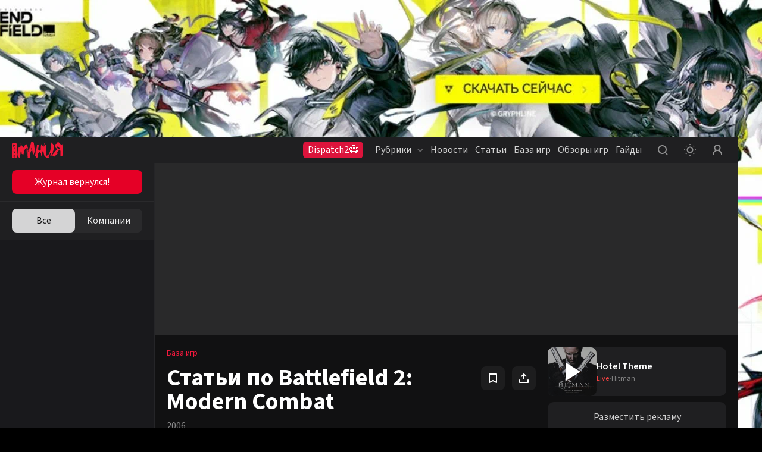

--- FILE ---
content_type: text/html; charset=utf-8
request_url: https://www.igromania.ru/game/articles/7256/Battlefield_2_Modern_Combat.html
body_size: 21046
content:
<!DOCTYPE html><html lang="ru" class="igromania is-desktop dark" data-breakpoint="1560" data-device-isPhone="false" data-device-isMobile="false" data-device-isTable="false"><head><meta charSet="utf-8"/><meta name="viewport" content="width=device-width, initial-scale=1, maximum-scale=1, user-scalable=0"/><meta name="apple-mobile-web-app-capable" content="yes"/><meta name="apple-mobile-web-app-status-bar-style" content="black-translucent"/><meta name="mobile-web-app-capable" content="yes"/><meta name="theme-color" content="#ffffff"/><meta name="apple-mobile-web-app-title" content="Igromania"/><meta http-equiv="X-UA-Compatible" content="IE=edge"/><meta name="imagetoolbar" content="no"/><meta name="msthemecompatible" content="no"/><meta name="cleartype" content="on"/><meta name="HandheldFriendly" content="True"/><meta name="format-detection" content="address=no"/><meta name="google" content="notranslate"/><meta name="robots" content="max-image-preview:large"/><script>
  try {
    const adUnits = [];
    window.YaHeaderBiddingSettings = {
      biddersMap: {
        "myTarget": "3207956",
        "betweenDigital": "3207957",
        "adriver": "3207959",
    		"buzzoola": "3207960",
    		"hybrid": "3207991",
  	  	"sape": "3207995",
        "otm": "3207992",
		    "mediasniper": "3207994",
        "adfox_roden-media": "3274805",
		    "adfox_adsmart": "3207993"
      },
      adUnits,
      timeout: 1200,
    };
  } catch (e) {
    console.warn(e.message);
  }
</script><meta name="description" content="Статьи об игре Battlefield 2: Modern Combat: обзоры игры, дополнений и популярных модификаций, тематические подборки похожих игр и много другое. Лучшие материалы об игре Battlefield 2: Modern Combat: читайте и комментируйте."/><meta property="og:description" content="Статьи об игре Battlefield 2: Modern Combat: обзоры игры, дополнений и популярных модификаций, тематические подборки похожих игр и много другое. Лучшие материалы об игре Battlefield 2: Modern Combat: читайте и комментируйте."/><meta property="og:image" content="https://www.igromania.ru/share-placeholder.png"/><meta property="og:locale" content="ru_RU"/><meta property="og:site_name" content="Igromania.ru"/><meta property="og:title" content="Battlefield 2: Modern Combat: материалы об игре, дополнениях и модах — Игромания"/><meta property="og:type" content="website"/><meta property="og:url" content="https://www.igromania.ru/game/articles/7256/Battlefield_2_Modern_Combat.html/"/><link rel="canonical" href="https://www.igromania.ru/game/articles/7256/Battlefield_2_Modern_Combat.html/"/><title>Battlefield 2: Modern Combat: материалы об игре, дополнениях и модах — Игромания</title><script type="application/ld+json">{
    "@context": "https://schema.org",
    "@type": "VideoGame",
    "name": "Battlefield 2: Modern Combat",
    "url": "https://igromania.ru/games/Battlefield_2_Modern_Combat.html/",
    "image": "https://newcdn.igromania.ru//c/dc1a8c88f847bd8ab7ec87070fbf48c0/400x510/newcdn.igromania.ru/mnt/games/9/f/8/7/8/5/7256/5a3ac3a485de6506_original.jpg",
    "description": "",
    
    "author": {
        "@type": "Organization",
        "name": "Digital Illusions"
    },
    "publisher": "EA Games",
    "genre": ["Экшен"],
    "processorRequirements": "null",
    "memoryRequirements": "null",
    "storageRequirements": "null",
    "operatingSystem": "null",
    "gamePlatform": ["Xbox","PS2","PSP","Xbox 360"],
    "applicationCategory": "VideoGame"
    }</script><link rel="preload" href="https://newcdn.igromania.ru//c/6390224cdfae9bb9f44d3fb3525ceca2/270x200/newcdn.igromania.ru/articles/pics/tmp/images/2025/10/18/61aa4c9d-9c73-4cc4-9ce1-381e4e3cf6d8.jpg" as="image" fetchpriority="high"/><meta name="next-head-count" content="28"/><script>(function(w,d,s,l,i){w[l]=w[l]||[];w[l].push({'gtm.start':
new Date().getTime(),event:'gtm.js'});var f=d.getElementsByTagName(s)[0],
j=d.createElement(s),dl=l!='dataLayer'?'&l='+l:'';j.async=true;j.src=
'https://www.googletagmanager.com/gtm.js?id='+i+dl;f.parentNode.insertBefore(j,f);
})(window,document,'script','dataLayer','GTM-N7DXZCW');</script><noscript><style>
              .no-styles {
                visibility: visible !important;
                opacity: 1 !important;
              }
          </style></noscript><link rel="apple-touch-icon" sizes="180x180" href="/apple-touch-icon.png"/><link rel="icon" type="image/png" sizes="32x32" href="/favicon-32x32.png"/><link rel="icon" type="image/png" sizes="16x16" href="/favicon-16x16.png"/><link rel="manifest" href="/site.webmanifest"/><link rel="mask-icon" href="/safari-pinned-tab.svg"/><meta name="msapplication-TileColor" content="#da532c"/><meta name="theme-color" content="#ffffff"/><style>.content-visibility {
                content-visibility: auto;
              } .adsBanner {
                background-color: transparent;
                height: 1px;
                width: 1px;
              }</style><script>
                window.dataLayer = window.dataLayer || [];
                function gtag(){dataLayer.push(arguments);}
                gtag('js', new Date());

                gtag('config', 'G-82W00YWJKV');
              </script><script>window.yaContextCb = window.yaContextCb || []</script><link data-next-font="size-adjust" rel="preconnect" href="/" crossorigin="anonymous"/><link rel="preload" href="/_next/static/css/262f7fd1c7aa3b67.css" as="style" crossorigin="anonymous"/><link rel="stylesheet" href="/_next/static/css/262f7fd1c7aa3b67.css" crossorigin="anonymous" data-n-g=""/><link rel="preload" href="/_next/static/css/d508ad031a6f0519.css" as="style" crossorigin="anonymous"/><link rel="stylesheet" href="/_next/static/css/d508ad031a6f0519.css" crossorigin="anonymous"/><link rel="preload" href="/_next/static/css/76d5dee26e7b5e64.css" as="style" crossorigin="anonymous"/><link rel="stylesheet" href="/_next/static/css/76d5dee26e7b5e64.css" crossorigin="anonymous"/><link rel="preload" href="/_next/static/css/40444015b5c2cea1.css" as="style" crossorigin="anonymous"/><link rel="stylesheet" href="/_next/static/css/40444015b5c2cea1.css" crossorigin="anonymous"/><link rel="preload" href="/_next/static/css/6b504507693fc16f.css" as="style" crossorigin="anonymous"/><link rel="stylesheet" href="/_next/static/css/6b504507693fc16f.css" crossorigin="anonymous"/><link rel="preload" href="/_next/static/css/a9305c04efdbd1aa.css" as="style" crossorigin="anonymous"/><link rel="stylesheet" href="/_next/static/css/a9305c04efdbd1aa.css" crossorigin="anonymous"/><link rel="preload" href="/_next/static/css/05672b1239aaf11a.css" as="style" crossorigin="anonymous"/><link rel="stylesheet" href="/_next/static/css/05672b1239aaf11a.css" crossorigin="anonymous"/><link rel="preload" href="/_next/static/css/b5caf4a8f2d48071.css" as="style" crossorigin="anonymous"/><link rel="stylesheet" href="/_next/static/css/b5caf4a8f2d48071.css" crossorigin="anonymous"/><link rel="preload" href="/_next/static/css/f906b658d67b5988.css" as="style" crossorigin="anonymous"/><link rel="stylesheet" href="/_next/static/css/f906b658d67b5988.css" crossorigin="anonymous"/><link rel="preload" href="/_next/static/css/19e3e4fc85f14510.css" as="style" crossorigin="anonymous"/><link rel="stylesheet" href="/_next/static/css/19e3e4fc85f14510.css" crossorigin="anonymous"/><link rel="preload" href="/_next/static/css/9f8d3c9cf65aa04f.css" as="style" crossorigin="anonymous"/><link rel="stylesheet" href="/_next/static/css/9f8d3c9cf65aa04f.css" crossorigin="anonymous"/><link rel="preload" href="/_next/static/css/ab1ac2cbf3536ae2.css" as="style" crossorigin="anonymous"/><link rel="stylesheet" href="/_next/static/css/ab1ac2cbf3536ae2.css" crossorigin="anonymous"/><link rel="preload" href="/_next/static/css/d437ddadbf865cfd.css" as="style" crossorigin="anonymous"/><link rel="stylesheet" href="/_next/static/css/d437ddadbf865cfd.css" crossorigin="anonymous"/><link rel="preload" href="/_next/static/css/b283b79ea37d1784.css" as="style" crossorigin="anonymous"/><link rel="stylesheet" href="/_next/static/css/b283b79ea37d1784.css" crossorigin="anonymous"/><link rel="preload" href="/_next/static/css/05346eabb39a8e32.css" as="style" crossorigin="anonymous"/><link rel="stylesheet" href="/_next/static/css/05346eabb39a8e32.css" crossorigin="anonymous"/><link rel="preload" href="/_next/static/css/4feed6e7e239954c.css" as="style" crossorigin="anonymous"/><link rel="stylesheet" href="/_next/static/css/4feed6e7e239954c.css" crossorigin="anonymous"/><link rel="preload" href="/_next/static/css/867a06744cd33ec7.css" as="style" crossorigin="anonymous"/><link rel="stylesheet" href="/_next/static/css/867a06744cd33ec7.css" crossorigin="anonymous"/><link rel="preload" href="/_next/static/css/9362d017ff470423.css" as="style" crossorigin="anonymous"/><link rel="stylesheet" href="/_next/static/css/9362d017ff470423.css" crossorigin="anonymous"/><link rel="preload" href="/_next/static/css/b1123297dd9ace4a.css" as="style" crossorigin="anonymous"/><link rel="stylesheet" href="/_next/static/css/b1123297dd9ace4a.css" crossorigin="anonymous"/><link rel="preload" href="/_next/static/css/8d8e0de4d990504f.css" as="style" crossorigin="anonymous"/><link rel="stylesheet" href="/_next/static/css/8d8e0de4d990504f.css" crossorigin="anonymous"/><link rel="preload" href="/_next/static/css/f57f8e6beb983c5a.css" as="style" crossorigin="anonymous"/><link rel="stylesheet" href="/_next/static/css/f57f8e6beb983c5a.css" crossorigin="anonymous"/><link rel="preload" href="/_next/static/css/bb8aa57d60c1745d.css" as="style" crossorigin="anonymous"/><link rel="stylesheet" href="/_next/static/css/bb8aa57d60c1745d.css" crossorigin="anonymous"/><link rel="preload" href="/_next/static/css/6a8da153f54da6ed.css" as="style" crossorigin="anonymous"/><link rel="stylesheet" href="/_next/static/css/6a8da153f54da6ed.css" crossorigin="anonymous"/><link rel="preload" href="/_next/static/css/a54a73fb5d1d60d2.css" as="style" crossorigin="anonymous"/><link rel="stylesheet" href="/_next/static/css/a54a73fb5d1d60d2.css" crossorigin="anonymous"/><link rel="preload" href="/_next/static/css/cfc588ef55669bd8.css" as="style" crossorigin="anonymous"/><link rel="stylesheet" href="/_next/static/css/cfc588ef55669bd8.css" crossorigin="anonymous"/><link rel="preload" href="/_next/static/css/68c462115a5108f0.css" as="style" crossorigin="anonymous"/><link rel="stylesheet" href="/_next/static/css/68c462115a5108f0.css" crossorigin="anonymous"/><link rel="preload" href="/_next/static/css/f844457f8d47fcfd.css" as="style" crossorigin="anonymous"/><link rel="stylesheet" href="/_next/static/css/f844457f8d47fcfd.css" crossorigin="anonymous"/><link rel="preload" href="/_next/static/css/add623ed2e34954b.css" as="style" crossorigin="anonymous"/><link rel="stylesheet" href="/_next/static/css/add623ed2e34954b.css" crossorigin="anonymous"/><noscript data-n-css=""></noscript><script defer="" crossorigin="anonymous" nomodule="" src="/_next/static/chunks/polyfills-78c92fac7aa8fdd8.js"></script><script defer="" src="/_next/static/chunks/8446.e2674e6e38489d61.js" crossorigin="anonymous"></script><script defer="" src="/_next/static/chunks/2756.8d4cf008ea35dc4f.js" crossorigin="anonymous"></script><script defer="" src="/_next/static/chunks/5457.fdf688a965f4ae5f.js" crossorigin="anonymous"></script><script defer="" src="/_next/static/chunks/1974.11b293ff0f023376.js" crossorigin="anonymous"></script><script defer="" src="/_next/static/chunks/1284-4d26c07ce1b74ea2.js" crossorigin="anonymous"></script><script defer="" src="/_next/static/chunks/2682-e9c479f5c1e339d9.js" crossorigin="anonymous"></script><script defer="" src="/_next/static/chunks/3564-e2d5f6ed5d57ce61.js" crossorigin="anonymous"></script><script defer="" src="/_next/static/chunks/1182-a6e9b4ca2ee15a6c.js" crossorigin="anonymous"></script><script defer="" src="/_next/static/chunks/8380.e7edf11ce51c5380.js" crossorigin="anonymous"></script><script defer="" src="/_next/static/chunks/6717.4791ed75868df8be.js" crossorigin="anonymous"></script><script defer="" src="/_next/static/chunks/3156-9f72c669b21fb9f5.js" crossorigin="anonymous"></script><script defer="" src="/_next/static/chunks/1146-8a9e9c0c3fa2f19b.js" crossorigin="anonymous"></script><script defer="" src="/_next/static/chunks/8082.df4ccc55821263e9.js" crossorigin="anonymous"></script><script defer="" src="/_next/static/chunks/7323.86d6887711d2f954.js" crossorigin="anonymous"></script><script defer="" src="/_next/static/chunks/5210.c32f59f62a467405.js" crossorigin="anonymous"></script><script defer="" src="/_next/static/chunks/2502.45355ee6116dc9fe.js" crossorigin="anonymous"></script><script defer="" src="/_next/static/chunks/8174.2771be6f789da6ff.js" crossorigin="anonymous"></script><script defer="" src="/_next/static/chunks/9390.6a6e2c1b47b596d2.js" crossorigin="anonymous"></script><script defer="" src="/_next/static/chunks/8259.423e0641145bb3ed.js" crossorigin="anonymous"></script><script defer="" src="/_next/static/chunks/278.7dfd51b5e98b1687.js" crossorigin="anonymous"></script><script defer="" src="/_next/static/chunks/4794.8524f6ac02a609f8.js" crossorigin="anonymous"></script><script defer="" src="/_next/static/chunks/3817.343fe09bb6028ecc.js" crossorigin="anonymous"></script><script defer="" src="/_next/static/chunks/2426.2c220c883a3d2f99.js" crossorigin="anonymous"></script><script src="/_next/static/chunks/webpack-a6706853fdb96348.js" defer="" crossorigin="anonymous"></script><script src="/_next/static/chunks/framework-602cb678ba5c75bb.js" defer="" crossorigin="anonymous"></script><script src="/_next/static/chunks/main-c043414e214f6392.js" defer="" crossorigin="anonymous"></script><script src="/_next/static/chunks/pages/_app-8186f7891eb2be58.js" defer="" crossorigin="anonymous"></script><script src="/_next/static/chunks/pages/game/articles/%5BgameId%5D/%5Burl%5D-5d35600a554f7279.js" defer="" crossorigin="anonymous"></script><script src="/_next/static/RGmFGf23qfTO5IL3wh_S7/_buildManifest.js" defer="" crossorigin="anonymous"></script><script src="/_next/static/RGmFGf23qfTO5IL3wh_S7/_ssgManifest.js" defer="" crossorigin="anonymous"></script><style data-styled="" data-styled-version="5.3.5"></style></head><body><noscript><iframe src="https://www.googletagmanager.com/ns.html?id=GTM-N7DXZCW" height="0" width="0" style="display:none;visibility:hidden"></iframe></noscript><noscript><div><img src="https://mc.yandex.ru/watch/168805" style="position:absolute;left:-9999px" alt=""/></div></noscript><div id="__next"><div data-device-mobile="false" data-device-breakpoint="1560" data-device-is-desktop-13="true"><div class="BrandingBanner_branding__NXpMV"><div class="ad-brending" id="knb_adFox_b_167653850109282074_p_branding"></div></div><header class="venom-header"><div class="app-container venom-header_body"><a class="SiteLogo_logo__T1sqB" href="/"><img width="86" height="28" class="" src="/_next/static/images/igromania-logo-ec8fe15a3312b8c5abb6d136285bcaca.svg" alt=""/></a><div class="AdLink_link__K60g_" style="background-color:#DC143C"><a href="/ainfo/alink/click/88/?from=button_head" target="_blank" style="color:#FFFFFF" class="">Dispatch2😨</a></div><div class="DesktopNavigation_nav__qCPAz"><ul class="DesktopNavigation_nav_list__e4ft1"><li data-index="1" class="DesktopNavigation_nav_list_item__Fh71U"><span class="DesktopNavigation_title__yW6mV">Рубрики<svg xmlns="http://www.w3.org/2000/svg" width="10" height="10" fill="none" class="DesktopNavigation_icon__VPl6q" viewBox="0 0 10 10"><path fill="currentColor" opacity="1" fill-rule="evenodd" d="M9.207 2.543c.39.39.39 1.024 0 1.414l-3.5 3.5c-.39.39-1.024.39-1.414 0l-3.5-3.5c-.39-.39-.39-1.024 0-1.414.39-.39 1.024-.39 1.414 0L5 5.336l2.793-2.793c.39-.39 1.024-.39 1.414 0z" clip-rule="evenodd"></path></svg></span><div class="DropDownWrapper_wrapper__kq0TR DesktopNavigation_nav_dropdown__RSpqu" style="top:44px;left:-30px;right:auto"><div class="DropDownWrapper_box__Ppjy_" style="background-color:#16141A"><div class="style_menu__tCBIZ"><ul><li><a class="is-active" href="/igrovyie-novosti/">Игровые новости<svg xmlns="http://www.w3.org/2000/svg" class="global-icon" style="display:inline-block;fill:currentColor;height:10px;line-height:1;vertical-align:middle;width:10px;opacity:1" viewBox="0 0 10 10" stroke="" aria-hidden="true"><path fill-rule="evenodd" d="M2.543.793c.39-.39 1.024-.39 1.414 0l3.5 3.5c.39.39.39 1.024 0 1.414l-3.5 3.5c-.39.39-1.024.39-1.414 0-.39-.39-.39-1.024 0-1.414L5.336 5 2.543 2.207c-.39-.39-.39-1.024 0-1.414z" clip-rule="evenodd"></path></svg></a></li><li><a class="" href="/zheleznyie-novosti/">Железные новости<svg xmlns="http://www.w3.org/2000/svg" class="global-icon" style="display:inline-block;fill:currentColor;height:10px;line-height:1;vertical-align:middle;width:10px;opacity:1" viewBox="0 0 10 10" stroke="" aria-hidden="true"><path fill-rule="evenodd" d="M2.543.793c.39-.39 1.024-.39 1.414 0l3.5 3.5c.39.39.39 1.024 0 1.414l-3.5 3.5c-.39.39-1.024.39-1.414 0-.39-.39-.39-1.024 0-1.414L5.336 5 2.543 2.207c-.39-.39-.39-1.024 0-1.414z" clip-rule="evenodd"></path></svg></a></li><li><a class="" href="/kibersport/">Киберспорт<svg xmlns="http://www.w3.org/2000/svg" class="global-icon" style="display:inline-block;fill:currentColor;height:10px;line-height:1;vertical-align:middle;width:10px;opacity:1" viewBox="0 0 10 10" stroke="" aria-hidden="true"><path fill-rule="evenodd" d="M2.543.793c.39-.39 1.024-.39 1.414 0l3.5 3.5c.39.39.39 1.024 0 1.414l-3.5 3.5c-.39.39-1.024.39-1.414 0-.39-.39-.39-1.024 0-1.414L5.336 5 2.543 2.207c-.39-.39-.39-1.024 0-1.414z" clip-rule="evenodd"></path></svg></a></li><li><a class="" href="/kino/">Кино и сериалы<svg xmlns="http://www.w3.org/2000/svg" class="global-icon" style="display:inline-block;fill:currentColor;height:10px;line-height:1;vertical-align:middle;width:10px;opacity:1" viewBox="0 0 10 10" stroke="" aria-hidden="true"><path fill-rule="evenodd" d="M2.543.793c.39-.39 1.024-.39 1.414 0l3.5 3.5c.39.39.39 1.024 0 1.414l-3.5 3.5c-.39.39-1.024.39-1.414 0-.39-.39-.39-1.024 0-1.414L5.336 5 2.543 2.207c-.39-.39-.39-1.024 0-1.414z" clip-rule="evenodd"></path></svg></a></li><li><a class="" href="/industriya/">Индустрия<svg xmlns="http://www.w3.org/2000/svg" class="global-icon" style="display:inline-block;fill:currentColor;height:10px;line-height:1;vertical-align:middle;width:10px;opacity:1" viewBox="0 0 10 10" stroke="" aria-hidden="true"><path fill-rule="evenodd" d="M2.543.793c.39-.39 1.024-.39 1.414 0l3.5 3.5c.39.39.39 1.024 0 1.414l-3.5 3.5c-.39.39-1.024.39-1.414 0-.39-.39-.39-1.024 0-1.414L5.336 5 2.543 2.207c-.39-.39-.39-1.024 0-1.414z" clip-rule="evenodd"></path></svg></a></li><li><a class="" href="/v-razrabotke/">Игры в разработке<svg xmlns="http://www.w3.org/2000/svg" class="global-icon" style="display:inline-block;fill:currentColor;height:10px;line-height:1;vertical-align:middle;width:10px;opacity:1" viewBox="0 0 10 10" stroke="" aria-hidden="true"><path fill-rule="evenodd" d="M2.543.793c.39-.39 1.024-.39 1.414 0l3.5 3.5c.39.39.39 1.024 0 1.414l-3.5 3.5c-.39.39-1.024.39-1.414 0-.39-.39-.39-1.024 0-1.414L5.336 5 2.543 2.207c-.39-.39-.39-1.024 0-1.414z" clip-rule="evenodd"></path></svg></a></li><li><a class="" href="/osoboe-mnenie/">Особое мнение<svg xmlns="http://www.w3.org/2000/svg" class="global-icon" style="display:inline-block;fill:currentColor;height:10px;line-height:1;vertical-align:middle;width:10px;opacity:1" viewBox="0 0 10 10" stroke="" aria-hidden="true"><path fill-rule="evenodd" d="M2.543.793c.39-.39 1.024-.39 1.414 0l3.5 3.5c.39.39.39 1.024 0 1.414l-3.5 3.5c-.39.39-1.024.39-1.414 0-.39-.39-.39-1.024 0-1.414L5.336 5 2.543 2.207c-.39-.39-.39-1.024 0-1.414z" clip-rule="evenodd"></path></svg></a></li><li><a class="" href="/spets/">Спец<svg xmlns="http://www.w3.org/2000/svg" class="global-icon" style="display:inline-block;fill:currentColor;height:10px;line-height:1;vertical-align:middle;width:10px;opacity:1" viewBox="0 0 10 10" stroke="" aria-hidden="true"><path fill-rule="evenodd" d="M2.543.793c.39-.39 1.024-.39 1.414 0l3.5 3.5c.39.39.39 1.024 0 1.414l-3.5 3.5c-.39.39-1.024.39-1.414 0-.39-.39-.39-1.024 0-1.414L5.336 5 2.543 2.207c-.39-.39-.39-1.024 0-1.414z" clip-rule="evenodd"></path></svg></a></li><li><a class="" href="/zheleznyij-tseh/">Железный цех<svg xmlns="http://www.w3.org/2000/svg" class="global-icon" style="display:inline-block;fill:currentColor;height:10px;line-height:1;vertical-align:middle;width:10px;opacity:1" viewBox="0 0 10 10" stroke="" aria-hidden="true"><path fill-rule="evenodd" d="M2.543.793c.39-.39 1.024-.39 1.414 0l3.5 3.5c.39.39.39 1.024 0 1.414l-3.5 3.5c-.39.39-1.024.39-1.414 0-.39-.39-.39-1.024 0-1.414L5.336 5 2.543 2.207c-.39-.39-.39-1.024 0-1.414z" clip-rule="evenodd"></path></svg></a></li><li><a class="" href="/novosti-kompanij/">Новости компаний<svg xmlns="http://www.w3.org/2000/svg" class="global-icon" style="display:inline-block;fill:currentColor;height:10px;line-height:1;vertical-align:middle;width:10px;opacity:1" viewBox="0 0 10 10" stroke="" aria-hidden="true"><path fill-rule="evenodd" d="M2.543.793c.39-.39 1.024-.39 1.414 0l3.5 3.5c.39.39.39 1.024 0 1.414l-3.5 3.5c-.39.39-1.024.39-1.414 0-.39-.39-.39-1.024 0-1.414L5.336 5 2.543 2.207c-.39-.39-.39-1.024 0-1.414z" clip-rule="evenodd"></path></svg></a></li><li><a class="" href="/prevyu/">Превью<svg xmlns="http://www.w3.org/2000/svg" class="global-icon" style="display:inline-block;fill:currentColor;height:10px;line-height:1;vertical-align:middle;width:10px;opacity:1" viewBox="0 0 10 10" stroke="" aria-hidden="true"><path fill-rule="evenodd" d="M2.543.793c.39-.39 1.024-.39 1.414 0l3.5 3.5c.39.39.39 1.024 0 1.414l-3.5 3.5c-.39.39-1.024.39-1.414 0-.39-.39-.39-1.024 0-1.414L5.336 5 2.543 2.207c-.39-.39-.39-1.024 0-1.414z" clip-rule="evenodd"></path></svg></a></li><li><a class="" href="/kompyuternye-kluby/">Компьютерные клубы<svg xmlns="http://www.w3.org/2000/svg" class="global-icon" style="display:inline-block;fill:currentColor;height:10px;line-height:1;vertical-align:middle;width:10px;opacity:1" viewBox="0 0 10 10" stroke="" aria-hidden="true"><path fill-rule="evenodd" d="M2.543.793c.39-.39 1.024-.39 1.414 0l3.5 3.5c.39.39.39 1.024 0 1.414l-3.5 3.5c-.39.39-1.024.39-1.414 0-.39-.39-.39-1.024 0-1.414L5.336 5 2.543 2.207c-.39-.39-.39-1.024 0-1.414z" clip-rule="evenodd"></path></svg></a></li><li><a class="" href="/luchshie-igry-i-itogi-2025/">Лучшие игры и итоги 2025<svg xmlns="http://www.w3.org/2000/svg" class="global-icon" style="display:inline-block;fill:currentColor;height:10px;line-height:1;vertical-align:middle;width:10px;opacity:1" viewBox="0 0 10 10" stroke="" aria-hidden="true"><path fill-rule="evenodd" d="M2.543.793c.39-.39 1.024-.39 1.414 0l3.5 3.5c.39.39.39 1.024 0 1.414l-3.5 3.5c-.39.39-1.024.39-1.414 0-.39-.39-.39-1.024 0-1.414L5.336 5 2.543 2.207c-.39-.39-.39-1.024 0-1.414z" clip-rule="evenodd"></path></svg></a></li></ul></div><div class="DesktopNavigation_nav_line__0RAHH"></div><div class="style_news__cL3s5"><div class="style_news_list__dMj9m"></div></div></div></div></li><li class="DesktopNavigation_nav_list_item__Fh71U"><a class="" href="/news/">Новости</a></li><li class="DesktopNavigation_nav_list_item__Fh71U"><a class="" href="/articles/">Статьи</a></li><li data-index="2" class="DesktopNavigation_nav_list_item__Fh71U"><a class="" href="/games/" rel="">База игр</a><div class="DropDownWrapper_wrapper__kq0TR DesktopNavigation_nav_dropdown__RSpqu DesktopNavigation_smallPadding__enV7t" style="top:44px;left:-170px;right:auto"><div class="DropDownWrapper_box__Ppjy_" style="background-color:#16141A"><div class="style_menu__tCBIZ"><div class="style_menu_title__wK4Q5">Платформы</div><a class="style_link__0iDHg style_dark__2gAys DesktopNavigation_isBlue__UInKD" href="/games/">Все<svg xmlns="http://www.w3.org/2000/svg" width="10" height="10" fill="none" viewBox="0 0 10 10"><path fill="currentColor" opacity="1" fill-rule="evenodd" d="M9.207 2.543c.39.39.39 1.024 0 1.414l-3.5 3.5c-.39.39-1.024.39-1.414 0l-3.5-3.5c-.39-.39-.39-1.024 0-1.414.39-.39 1.024-.39 1.414 0L5 5.336l2.793-2.793c.39-.39 1.024-.39 1.414 0z" clip-rule="evenodd"></path></svg></a></div><div class="style_menu__tCBIZ"><div class="style_menu_title__wK4Q5">Жанры</div><a class="style_link__0iDHg style_dark__2gAys DesktopNavigation_isBlue__UInKD" href="/games/">Все<svg xmlns="http://www.w3.org/2000/svg" width="10" height="10" fill="none" viewBox="0 0 10 10"><path fill="currentColor" opacity="1" fill-rule="evenodd" d="M9.207 2.543c.39.39.39 1.024 0 1.414l-3.5 3.5c-.39.39-1.024.39-1.414 0l-3.5-3.5c-.39-.39-.39-1.024 0-1.414.39-.39 1.024-.39 1.414 0L5 5.336l2.793-2.793c.39-.39 1.024-.39 1.414 0z" clip-rule="evenodd"></path></svg></a></div></div></div></li><li class="DesktopNavigation_nav_list_item__Fh71U"><a class="" href="/reviews/">Обзоры игр</a></li><li class="DesktopNavigation_nav_list_item__Fh71U"><a class="" href="/rukovodstva/">Гайды</a></li></ul></div><div class="venom-header--user"><button class="NavigationItemLink_button__PN3la baseIcon"><svg xmlns="http://www.w3.org/2000/svg" class="global-icon" style="display:inline-block;fill:currentColor;height:30px;line-height:1;vertical-align:middle;width:30px;opacity:1" viewBox="0 0 30 30" stroke="" aria-hidden="true"><path fill-rule="evenodd" d="M14.5 7C10.358 7 7 10.358 7 14.5c0 4.142 3.358 7.5 7.5 7.5 1.71 0 3.287-.573 4.55-1.537l2.743 2.744c.39.39 1.024.39 1.414 0 .39-.39.39-1.024 0-1.414l-2.744-2.744C21.427 17.787 22 16.211 22 14.5c0-4.142-3.358-7.5-7.5-7.5zM9 14.5C9 11.462 11.462 9 14.5 9s5.5 2.462 5.5 5.5-2.462 5.5-5.5 5.5S9 17.538 9 14.5z" clip-rule="evenodd"></path></svg></button><button class="NavigationItemLink_button__PN3la ThemeStatus_root__1NKh4"><svg xmlns="http://www.w3.org/2000/svg" width="20" height="20" viewBox="0 0 20 20" fill="none"><path fill-rule="evenodd" clip-rule="evenodd" d="M8.99997 1C8.99997 1.55228 9.44768 2 9.99997 2C10.5523 2 11 1.55228 11 1C11 0.447715 10.5523 0 9.99997 0C9.44768 0 8.99997 0.447715 8.99997 1ZM2.92894 4.34312C3.31946 4.73365 3.95263 4.73365 4.34315 4.34312C4.73368 3.9526 4.73368 3.31943 4.34315 2.92891C3.95263 2.53838 3.31946 2.53838 2.92894 2.92891C2.53842 3.31943 2.53842 3.9526 2.92894 4.34312ZM10 6.5C8.067 6.5 6.5 8.067 6.5 10C6.5 11.933 8.067 13.5 10 13.5C11.933 13.5 13.5 11.933 13.5 10C13.5 8.067 11.933 6.5 10 6.5ZM4.5 10C4.5 6.96243 6.96243 4.5 10 4.5C13.0376 4.5 15.5 6.96243 15.5 10C15.5 13.0376 13.0376 15.5 10 15.5C6.96243 15.5 4.5 13.0376 4.5 10ZM20 10C20 10.5523 19.5523 11 19 11C18.4477 11 18 10.5523 18 10C18 9.44771 18.4477 9 19 9C19.5523 9 20 9.44771 20 10ZM1 11C1.55228 11 2 10.5523 2 10C2 9.44771 1.55228 9 1 9C0.447715 9 0 9.44771 0 10C0 10.5523 0.447715 11 1 11ZM17.0711 17.071C16.6805 17.4616 16.0474 17.4616 15.6568 17.071C15.2663 16.6805 15.2663 16.0473 15.6568 15.6568C16.0474 15.2663 16.6805 15.2663 17.0711 15.6568C17.4616 16.0473 17.4616 16.6805 17.0711 17.071ZM9.99997 20C9.44768 20 8.99997 19.5523 8.99997 19C8.99997 18.4477 9.44768 18 9.99997 18C10.5523 18 11 18.4477 11 19C11 19.5523 10.5523 20 9.99997 20ZM2.92891 17.0711C2.53839 16.6806 2.53839 16.0474 2.92891 15.6569C3.31944 15.2664 3.9526 15.2664 4.34312 15.6569C4.73365 16.0474 4.73365 16.6806 4.34312 17.0711C3.9526 17.4616 3.31944 17.4616 2.92891 17.0711ZM15.657 2.92888C15.2665 3.3194 15.2665 3.95257 15.657 4.34309C16.0475 4.73362 16.6807 4.73362 17.0712 4.34309C17.4617 3.95257 17.4617 3.3194 17.0712 2.92888C16.6807 2.53836 16.0475 2.53835 15.657 2.92888Z" fill="currentColor" fill-opacity="1"></path></svg></button><button class="NavigationItemLink_button__PN3la baseIcon"><svg xmlns="http://www.w3.org/2000/svg" width="30" height="30" fill="none" viewBox="0 0 30 30"><path fill="currentColor" fill-opacity="1" fill-rule="evenodd" d="M18.453 15.781C19.7 14.773 20.5 13.23 20.5 11.5 20.5 8.462 18.038 6 15 6s-5.5 2.462-5.5 5.5c0 1.73.799 3.273 2.047 4.281C8.857 17.071 7 19.818 7 23c0 .552.448 1 1 1s1-.448 1-1c0-3.314 2.686-6 6-6s6 2.686 6 6c0 .552.448 1 1 1s1-.448 1-1c0-3.182-1.858-5.93-4.547-7.219zM18.5 11.5c0 1.933-1.567 3.5-3.5 3.5s-3.5-1.567-3.5-3.5S13.067 8 15 8s3.5 1.567 3.5 3.5z" clip-rule="evenodd"></path></svg></button></div></div></header><div class="app-wrapper"><div class="app-overlay"></div><div class="app-main"><aside style="opacity:0" class="knb-sidebar Sidebar_sidebar__yv_JV Sidebar_isOpen__SqpiJ isDekstop"><div class="knb-sidebar_top"><aside class="AdButtons_wrapper__BINKd"><div style="background-color:#E50026" class="AdButtons_button__IcRC2"><a href="https://store.igromania.ru/shop/magazine-25-12?utm_source=igromania&amp;utm_medium=waterfall_b&amp;from=button_waterfall" class="AdButtons_link__Mo5ei undefined" style="color:#FFFFFF">Журнал вернулся!</a></div></aside><div></div></div><div class="Sidebar_wrap__eAX66"><div class="InfiniteScrollWrap_content__7x55W"><div class="Sidebar_sidebar_list__q7JSz"></div></div><div class="style_loading__E6Ulm"><i class="style_loading_circle__0dmuV"></i></div></div></aside><main><div class="TopPageBanner_wrap__Uulci topBannerWrap"><aside style="min-height:200px" class="AdFoxBanner_banner__T_5zF"></aside></div><div class="DatabaseElementFeedPageContainer_page__uG8xW d-grid row-2 gap-20 template-columns-4 w-auto margin-h-20px margin-b-35px q-max-desktop-16:template-columns-3 q-max-desktop-13:w-940px q-max-desktop-13:margin-h-auto q-max-tablet-large:w-620px q-max-tablet-large:d-block q-max-tablet:w-auto q-max-tablet:margin-h-10px"><div class="row-1 column-span-3 q-max-desktop-16:column-span-2"><section class="DatabaseElementHeader_header__Gm_SI"><div class="DatabaseElementHeader_header_top__g8kwy"><section class="Breadcrumbs_breadcrumbs__Q7P2v"><a href="/games/">База игр</a></section></div><div class="DatabaseElementHeader_header_pagetitle__0Pg3a"><div><h1 class="">Статьи по Battlefield 2: Modern Combat</h1></div><div class="DatabaseElementHeader_header_pagetitle_right__v_khe a-rules q-max-tablet:d-none"><div class="style_favorite__UBI5p knb-card--favorite DatabaseElementHeader_actionBox__jOZ6x"><svg xmlns="http://www.w3.org/2000/svg" width="20" height="20" viewBox="0 0 20 20" fill="currentColor" fill-opacity="1" class="baseIcon"><path fill-rule="evenodd" clip-rule="evenodd" d="M3 3C3 2.44772 3.44772 2 4 2H16C16.5523 2 17 2.44772 17 3V17C17 17.3466 16.8205 17.6684 16.5257 17.8507C16.2309 18.0329 15.8628 18.0494 15.5528 17.8944L10 15.118L4.44721 17.8944C4.13723 18.0494 3.76909 18.0329 3.47427 17.8507C3.17945 17.6684 3 17.3466 3 17V3ZM5 4V15.382L9.55279 13.1056C9.83431 12.9648 10.1657 12.9648 10.4472 13.1056L15 15.382V4H5Z"></path></svg></div><div class="DatabaseElementHeader_actionBox__jOZ6x ShareLinks_share____j5y"><button class="ShareLinks_share_btn__58xgJ"><svg xmlns="http://www.w3.org/2000/svg" width="20" height="20" viewBox="0 0 20 20" fill="currentColor" class="baseIcon" fill-opacity="1"><path fill-rule="evenodd" clip-rule="evenodd" d="M9.29289 2.29289C9.68342 1.90237 10.3166 1.90237 10.7071 2.29289L14.2071 5.79289C14.5976 6.18342 14.5976 6.81658 14.2071 7.20711C13.8166 7.59763 13.1834 7.59763 12.7929 7.20711L11 5.41421V11C11 11.5523 10.5523 12 10 12C9.44772 12 9 11.5523 9 11V5.41421L7.20711 7.20711C6.81658 7.59763 6.18342 7.59763 5.79289 7.20711C5.40237 6.81658 5.40237 6.18342 5.79289 5.79289L9.29289 2.29289ZM3 12C3.55228 12 4 12.4477 4 13V16H16V13C16 12.4477 16.4477 12 17 12C17.5523 12 18 12.4477 18 13V17C18 17.5523 17.5523 18 17 18H3C2.44772 18 2 17.5523 2 17V13C2 12.4477 2.44772 12 3 12Z"></path></svg></button></div></div></div><div class="DatabaseElementHeader_infoLine__RY_K3">2006</div></section><div class="tabsPaginationHoc_tabsWrapper__wXUk8"><div class="tabsPaginationHoc_shadow__qC_H8 tabsPaginationHoc_shadowRight__pmW8r tabsPaginationHoc_whiteMode__wLehj"></div><div class="tabsPaginationHoc_shadowBlock__DLFjW tabsPaginationHoc_shadowBlockRight__V7Xb6 tabsPaginationHoc_whiteMode__wLehj tabs-arrow isNext"></div><div class="swiper-container TabsFilter_wrapper__kbl7r TabsFilter_isBeginning__bZbxr"><div class="swiper-scrollbar"></div><div class="swiper-wrapper"><div class="swiper-slide TabsFilter_item__8f03g"><a href="/game/7256/Battlefield_2_Modern_Combat.html">Об игре</a></div><div class="swiper-slide TabsFilter_item__8f03g"><a href="/game/reviews/7256/Battlefield_2_Modern_Combat.html">Отзывы</a></div><div class="swiper-slide TabsFilter_item__8f03g TabsFilter_selected__UVSCw"><a href="/game/articles/7256/Battlefield_2_Modern_Combat.html">Статьи</a></div><div class="swiper-slide TabsFilter_item__8f03g"><a href="/game/news/7256/Battlefield_2_Modern_Combat.html">Новости</a></div><div class="swiper-slide TabsFilter_item__8f03g"><a href="/game/collections/7256/Battlefield_2_Modern_Combat.html">Подборки</a></div></div></div></div><div class="DatabaseElementFeedPageContainer_body__m_lgs"><div class="DatabaseElementFeedPageContainer_infiniteWrap__03xZF"><div class="InfiniteScrollWrap_content__7x55W"><div class="knb-list DatabaseElementFeedPageContainer_list__Uq_8M knb-list--gap20 knb-list--row2 knb-list--columns3"><div class="style_card__mRsjZ knb-card knb-grid-cell DatabaseElementFeedPageContainer_largeItem__IvxeY"><a class="knb-card--image style_wrap___iepK style_isAbsolute__P_sj_" href="/article/33208/top-luchshih-battlefield-ot-hudshih-k-luchshim/"><figure class="knb-card--mask"><img alt="Топ серии Battlefield — от худших частей к лучшим - изображение 1" data-source="https://newcdn.igromania.ru//c/6390224cdfae9bb9f44d3fb3525ceca2/270x200/newcdn.igromania.ru/articles/pics/tmp/images/2025/10/18/61aa4c9d-9c73-4cc4-9ce1-381e4e3cf6d8.jpg" fetchpriority="high" loading="eager" decoding="async" data-nimg="fill" class="knb-card--image" style="position:absolute;height:100%;width:100%;left:0;top:0;right:0;bottom:0;color:transparent;background-size:cover;background-position:50% 50%;background-repeat:no-repeat;background-image:url(&quot;data:image/svg+xml;charset=utf-8,%3Csvg xmlns=&#x27;http://www.w3.org/2000/svg&#x27; %3E%3Cfilter id=&#x27;b&#x27; color-interpolation-filters=&#x27;sRGB&#x27;%3E%3CfeGaussianBlur stdDeviation=&#x27;20&#x27;/%3E%3CfeColorMatrix values=&#x27;1 0 0 0 0 0 1 0 0 0 0 0 1 0 0 0 0 0 100 -1&#x27; result=&#x27;s&#x27;/%3E%3CfeFlood x=&#x27;0&#x27; y=&#x27;0&#x27; width=&#x27;100%25&#x27; height=&#x27;100%25&#x27;/%3E%3CfeComposite operator=&#x27;out&#x27; in=&#x27;s&#x27;/%3E%3CfeComposite in2=&#x27;SourceGraphic&#x27;/%3E%3CfeGaussianBlur stdDeviation=&#x27;20&#x27;/%3E%3C/filter%3E%3Cimage width=&#x27;100%25&#x27; height=&#x27;100%25&#x27; x=&#x27;0&#x27; y=&#x27;0&#x27; preserveAspectRatio=&#x27;none&#x27; style=&#x27;filter: url(%23b);&#x27; href=&#x27;[data-uri]&#x27;/%3E%3C/svg%3E&quot;)" src="https://newcdn.igromania.ru//c/6390224cdfae9bb9f44d3fb3525ceca2/270x200/newcdn.igromania.ru/articles/pics/tmp/images/2025/10/18/61aa4c9d-9c73-4cc4-9ce1-381e4e3cf6d8.jpg"/></figure></a><div class="style_head__Wf__o"></div><a class="fabric_absolute_body__1Ixpx" target="_self" href="/article/33208/top-luchshih-battlefield-ot-hudshih-k-luchshim/"><h3 class="knb-card--title no-gradient style_title__4h6AX">Топ серии Battlefield — от худших частей к лучшим</h3></a><div class="knb-card--footer"><div class="knb-card--footer-left"><span style="opacity:0.5" class="categoryLabel CategoryLabel_label__qk84X CategoryLabel_labelMode__N3j1j CategoryLabel_default__UFIlM">Подборки и топы</span></div><div class="knb-card--footer-right"><div class="style_favorite__UBI5p knb-card--favorite style_isFixed__572LT"><svg xmlns="http://www.w3.org/2000/svg" width="20" height="20" viewBox="0 0 20 20" fill="currentColor" fill-opacity="1" class="baseIcon"><path fill-rule="evenodd" clip-rule="evenodd" d="M3 3C3 2.44772 3.44772 2 4 2H16C16.5523 2 17 2.44772 17 3V17C17 17.3466 16.8205 17.6684 16.5257 17.8507C16.2309 18.0329 15.8628 18.0494 15.5528 17.8944L10 15.118L4.44721 17.8944C4.13723 18.0494 3.76909 18.0329 3.47427 17.8507C3.17945 17.6684 3 17.3466 3 17V3ZM5 4V15.382L9.55279 13.1056C9.83431 12.9648 10.1657 12.9648 10.4472 13.1056L15 15.382V4H5Z"></path></svg></div></div></div></div><div class="SmallTextCard_card__v9ZJ6 knb-card knb-grid-cell withShadow DatabaseElementFeedPageContainer_tinyCard__DmCCG"><div class="SmallTextCard_head__UhNPh"></div><a class="SmallTextCard_body__JuNID" href="/article/30536/Yevolyuciya_serii_Battlefield.html"><div style="-webkit-line-clamp:2" class="KnbEllipsisText_text__VKGrz knb-card--title SmallTextCard_title___PYQl"><h3 class="">Эволюция серии Battlefield</h3></div></a><div class="fabric_relative_footer__94l_S knb-card--footer"><div class="knb-card--footer-left"><a href="/spets/" style="opacity:1" class="categoryLabel CategoryLabel_label__qk84X CategoryLabel_specProject__XSoBo">Спецпроект</a></div><div class="knb-card--footer-right"><div class="style_favorite__UBI5p knb-card--favorite style_isFixed__572LT"><svg xmlns="http://www.w3.org/2000/svg" width="20" height="20" viewBox="0 0 20 20" fill="currentColor" fill-opacity="1" class="baseIcon"><path fill-rule="evenodd" clip-rule="evenodd" d="M3 3C3 2.44772 3.44772 2 4 2H16C16.5523 2 17 2.44772 17 3V17C17 17.3466 16.8205 17.6684 16.5257 17.8507C16.2309 18.0329 15.8628 18.0494 15.5528 17.8944L10 15.118L4.44721 17.8944C4.13723 18.0494 3.76909 18.0329 3.47427 17.8507C3.17945 17.6684 3 17.3466 3 17V3ZM5 4V15.382L9.55279 13.1056C9.83431 12.9648 10.1657 12.9648 10.4472 13.1056L15 15.382V4H5Z"></path></svg></div></div></div></div></div></div></div></div></div><div class="DatabaseElementRightColumn_column__Kk5Gu row-span-2 q-max-tablet-large:d-none"><div></div><div class="SideStickyWrapper_knbSideStickyWrapper__NwTdN SideStickyWrapper_wrapper__weFlz" style="top:60px"><div class="AdFoxBannerFooter_footer__ae4m0 AdFoxBannerFooter_top__P1ElF"><a href="/ad/">Разместить рекламу</a></div></div></div></div></main><div class="knb-footer content-visibility"><div class="knb-footer_top"><div class="knb-footer-links FeedBackLinks_item__5UP08"><div class="FeedBackLinks_title___jbZC">Соцсети</div><div class="FeedBackLinks_links__xA_6g"><div><a href="https://vk.com/igromania" target="_blank">VK igromania</a></div><div><a href="https://vk.com/igroman" target="_blank">VK igroman</a></div><div><a href="https://vk.com/igromania_kino" target="_blank">VK igromania_kino</a></div><div><a href="https://www.youtube.com/user/IgromaniaVideo" target="_blank">Youtube igromaniaVideo</a></div><div><a href="https://www.youtube.com/user/IgromaniaKino" target="_blank">Youtube igromaniaKino</a></div><div class="Footer_desktopHide___EzQV"><a href="https://twitter.com/igromania" target="_blank">Twitter</a></div><div class="Footer_desktopHide___EzQV"><a href="https://t.me/igromania" target="_blank">Telegram</a></div></div></div><div class="knb-footer-links Footer_middle__IpLyq FeedBackLinks_item__5UP08"><div class="FeedBackLinks_title___jbZC" style="opacity:0">Информация</div><div class="FeedBackLinks_links__xA_6g"><div><a href="https://twitter.com/igromania" target="_blank">Twitter</a></div><div><a href="https://t.me/igromania" target="_blank">Telegram</a></div></div></div><div class="knb-footer-links Footer_last__R7tTW FeedBackLinks_item__5UP08"><div class="FeedBackLinks_title___jbZC">Контакты</div><div class="FeedBackLinks_links__xA_6g"><div><span>Реклама:</span><a href="mailto:reklama@igromania.ru">reklama@igromania.ru</a></div><div><span>Редакция:</span><a href="mailto:editorsite@igromania.ru">editorsite@igromania.ru</a></div><div><span>Телефон:</span><a href="tel:+79251474254">+7 (925) 147-42-54</a></div></div></div><aside class="SubscribeForm_subscribe__KARcG Footer_footer_form__XESaf"><div class="SubscribeForm_subscribe_title__dXSFn">Получай первым свежие новости и рассылки</div><form class="SubscribeForm_form__ts_RC"><div class="knb-input-field FormInput_field__gwB9r FormInput_dark__q6x2V FormInput_isSubmit__X7CSV FormInput_noMarginTop__stxiY SubscribeForm_subscribe_input__gIaUY"><label><input type="email" name="email" placeholder="Твоя почта" value=""/><span class="FormInput_field_placeholder__UFUue FormInput_field_placeholder--hide__a3zJn">Твоя почта</span></label><button class="FormInput_field_submit__l9Rm0"><svg xmlns="http://www.w3.org/2000/svg" width="20" height="20" fill="none" viewBox="0 0 20 20"><path fill="currentColor" fill-opacity="1" d="M13.207 4.793c-.39-.39-1.024-.39-1.414 0-.39.39-.39 1.024 0 1.414L14.586 9H4c-.552 0-1 .448-1 1s.448 1 1 1h10.586l-2.793 2.793c-.39.39-.39 1.024 0 1.414.39.39 1.024.39 1.414 0l4.5-4.5c.39-.39.39-1.024 0-1.414l-4.5-4.5z"></path></svg></button></div></form></aside></div><div class="knb-footer_middle"><div class="knb-footer_text"><p>Сетевое издание Игромания</p><p>Свидетельство о регистрации СМИ: Эл № ЭЛ № ФС77-83780 от 19 августа 2022 г. Выдано Федеральной службой по надзору в сфере связи, информационных технологий и массовых коммуникаций</p><p>Главный редактор: Волков В.В.</p>Учредитель ООО «ТМ-Медиа»</div><div class="knb-footer_text"><p>При использовании материалов активная ссылка на<!-- --> <a class="" href="/">igromania.ru</a> <!-- -->обязательна</p><p>На информационном ресурсе применяются<!-- --> <a class="" href="/recommendations/">рекомендательные технологии</a>, сайт использует IP адреса, cookie, данные геолокации Пользователей сайта, сервис Яндекс.Метрика и Google Tag Manager, условия использования содержатся в<!-- --> <a class="" href="/privacy/">Политике конфиденциальности</a> <!-- -->и<!-- --> <a class="" href="/agreement/">Пользовательском соглашении</a>.</p>Полное или частичное воспроизведение материалов сайта и журнала допускается только с согласия редакции. Мнение авторов и посетителей сайта может не совпадать с мнением редакции.</div></div><div class="Copyright_copyright__pditE knb-footer-copyright"><span class="Copyright_copyright_year__jo_Vh">© 2003—<!-- -->2025<!-- --> ТМ-Медиа</span><div class="Copyright_social__HD90D"><a class="Copyright_user_agreement__O_Y17" href="/ad/">Реклама на Игромании</a></div><div class="Copyright_age__RHfvg dark"><div class="AgeLabel_label__MD9TA">18+</div></div></div></div></div></div><div class="knb-tooltip"></div><div></div><div></div><div class="Toastify"></div></div></div><script id="__NEXT_DATA__" type="application/json" crossorigin="anonymous">{"props":{"pageProps":{},"initialStoreState":{"globalStore":{"isServer":true,"device":{"isMobile":false,"isPhone":false,"isTable":false,"userAgent":"Mozilla/5.0 (Macintosh; Intel Mac OS X 10_15_7) AppleWebKit/537.36 (KHTML, like Gecko) Chrome/131.0.0.0 Safari/537.36; ClaudeBot/1.0; +claudebot@anthropic.com)"},"serverTime":"2026","serverDate":"2026-01-27T07:34:36.962Z","newsFeedIsShowing":{"value":false,"elementId":null},"isSearch":{"value":false,"elementId":null},"mobileNavigationIsOpened":{"value":false,"elementId":null},"profileSidebarIsOpened":{"value":false,"elementId":null},"notificationsSidebarIsOpened":{"value":false,"elementId":null},"currentBreakpoint":1560,"waterfall":{"fetching":{"value":false,"elementId":null},"newMaterialsCounter":0,"fixed":{},"materials":[],"offset":0,"isNext":{"value":true,"elementId":null},"announcements":[],"activeTabKey":"all"},"hideNavigation":false,"sendEmailFetching":{"value":false,"elementId":null},"verticals":{"items":{"5":{"id":5,"metadata":null,"name":"Гайды","slug":"rukovodstva","news":[],"public":false,"order":120},"6":{"id":6,"metadata":null,"name":"Коды, секреты и \"Вскрытие\"","slug":"kodyi-sekretyi-i-vskryitie","news":[],"public":false,"order":42},"7":{"id":7,"metadata":null,"name":"Игры в разработке","slug":"v-razrabotke","news":[],"public":true,"order":6},"8":{"id":8,"metadata":null,"name":"Рецензии","slug":"retsenzii","news":[],"public":false,"order":119},"9":{"id":9,"metadata":null,"name":"Киберспорт","slug":"kibersport","news":[],"public":true,"order":3},"10":{"id":10,"metadata":null,"name":"Железный цех","slug":"zheleznyij-tseh","news":[],"public":true,"order":27},"11":{"id":11,"metadata":null,"name":"Полезный софт","slug":"poleznyij-soft","news":[],"public":false,"order":99},"12":{"id":12,"metadata":null,"name":"Материалы вне рубрик","slug":"materialyi-vne-rubrik","news":[],"public":false,"order":75},"13":{"id":13,"metadata":null,"name":"Часто задаваемые вопросы","slug":"chasto-zadavaemyie-voprosyi","news":[],"public":false,"order":141},"14":{"id":14,"metadata":null,"name":"Новостной меридиан","slug":"novostnoj-meridian","news":[],"public":false,"order":91},"15":{"id":15,"metadata":null,"name":"DVD-мания","slug":"dvd-maniya","news":[],"public":false,"order":10},"16":{"id":16,"metadata":null,"name":"Видеоприложение","slug":"videoprilozhenie","news":[],"public":false,"order":18},"17":{"id":17,"metadata":null,"name":"Из первых рук","slug":"iz-pervyih-ruk","news":[],"public":false,"order":35},"18":{"id":18,"metadata":null,"name":"Краткий иллюстрированный путеводитель по будущему","slug":"kratkij-illyustrirovannyij-putevoditel-po-budusche","news":[],"public":false,"order":46},"20":{"id":20,"metadata":null,"name":"Прямая речь","slug":"pryamaya-rech","news":[],"public":false,"order":110},"21":{"id":21,"metadata":null,"name":"Центр внимания","slug":"tsentr-vnimaniya","news":[],"public":false,"order":139},"22":{"id":22,"metadata":null,"name":"Вердикт","slug":"verdikt","news":[],"public":false,"order":17},"23":{"id":23,"metadata":null,"name":"Минирецензии","slug":"miniretsenzii","news":[],"public":false,"order":79},"24":{"id":24,"metadata":null,"name":"Отечественные локализации","slug":"otechestvennyie-lokalizatsii","news":[],"public":false,"order":94},"25":{"id":25,"metadata":null,"name":"Горячая линия: игры","slug":"goryachaya-liniya-igryi","news":[],"public":false,"order":24},"28":{"id":28,"metadata":null,"name":"Антикварная лавка","slug":"antikvarnaya-lavka","news":[],"public":false,"order":15},"29":{"id":29,"metadata":null,"name":"Горячая линия","slug":"goryachaya-liniya","news":[],"public":false,"order":23},"30":{"id":30,"metadata":null,"name":"Новинки","slug":"novinki","news":[],"public":false,"order":90},"31":{"id":31,"metadata":null,"name":"Итоги года","slug":"itogi-goda","news":[],"public":false,"order":37},"32":{"id":32,"metadata":null,"name":"Компьютер в сборке","slug":"kompyuter-v-sborke","news":[],"public":false,"order":44},"33":{"id":33,"metadata":null,"name":"Новая линейка","slug":"novaya-linejka","news":[],"public":false,"order":89},"34":{"id":34,"metadata":null,"name":"Разгон","slug":"razgon","news":[],"public":false,"order":112},"35":{"id":35,"metadata":null,"name":"Разумный компьютер за разумные деньги","slug":"razumnyij-kompyuter-za-razumnyie-dengi","news":[],"public":false,"order":115},"36":{"id":36,"metadata":null,"name":"Сделай сам","slug":"sdelaj-sam","news":[],"public":false,"order":123},"37":{"id":37,"metadata":null,"name":"События","slug":"sobyitiya","news":[],"public":false,"order":124},"38":{"id":38,"metadata":null,"name":"Теория","slug":"teoriya","news":[],"public":false,"order":129},"39":{"id":39,"metadata":null,"name":"Тест","slug":"test","news":[],"public":false,"order":131},"40":{"id":40,"metadata":null,"name":"Цифровая жизнь","slug":"tsifrovaya-zhizn","news":[],"public":false,"order":140},"41":{"id":41,"metadata":null,"name":"Экзотика","slug":"ekzotika","news":[],"public":false,"order":142},"43":{"id":43,"metadata":null,"name":"Мобильные игры","slug":"mobilnyie-igryi","news":[],"public":false,"order":80},"44":{"id":44,"metadata":null,"name":"Практика","slug":"praktika","news":[],"public":false,"order":106},"45":{"id":45,"metadata":null,"name":"Софтверный набор","slug":"softvernyij-nabor","news":[],"public":false,"order":125},"46":{"id":46,"metadata":null,"name":"Игрострой","slug":"igrostroj","news":[],"public":false,"order":34},"47":{"id":47,"metadata":null,"name":"Вскрытие","slug":"vskryitie","news":[],"public":false,"order":20},"49":{"id":49,"metadata":null,"name":"Мастерская","slug":"masterskaya","news":[],"public":false,"order":74},"50":{"id":50,"metadata":null,"name":"Самопал","slug":"samopal","news":[],"public":false,"order":122},"51":{"id":51,"metadata":null,"name":"Форум разработчиков","slug":"forum-razrabotchikov","news":[],"public":false,"order":136},"52":{"id":52,"metadata":null,"name":"Спецматериалы","slug":"spetsmaterialyi","news":[],"public":false,"order":126},"53":{"id":53,"metadata":null,"name":"Игровая библиотека","slug":"igrovaya-biblioteka","news":[],"public":false,"order":32},"54":{"id":54,"metadata":null,"name":"Игровое кино","slug":"igrovoe-kino","news":[],"public":false,"order":33},"55":{"id":55,"metadata":null,"name":"Игра в онлайне","slug":"igra-v-onlajne","news":[],"public":false,"order":29},"57":{"id":57,"metadata":null,"name":"КОДекс","slug":"kodeks","news":[],"public":false,"order":41},"58":{"id":58,"metadata":null,"name":"Вне компьютера","slug":"vne-kompyutera","news":[],"public":false,"order":19},"59":{"id":59,"metadata":null,"name":"Почта \"Игромании\"","slug":"pochta-igromanii","news":[],"public":false,"order":104},"60":{"id":60,"metadata":null,"name":"Юмор","slug":"yumor","news":[],"public":false,"order":143},"61":{"id":61,"metadata":null,"name":"Мозговой штурм","slug":"mozgovoj-shturm","news":[],"public":false,"order":82},"64":{"id":64,"metadata":null,"name":"Мегапостер \"Игромании\"","slug":"megaposter-igromanii","news":[],"public":false,"order":77},"65":{"id":65,"metadata":null,"name":"Наклейки \"Игромании\"","slug":"naklejki-igromanii","news":[],"public":false,"order":84},"68":{"id":68,"metadata":null,"name":"Алфавитный список игр в номере","slug":"alfavitnyij-spisok-igr-v-nomere","news":[],"public":false,"order":14},"69":{"id":69,"metadata":null,"name":"Интернет","slug":"internet","news":[],"public":false,"order":36},"71":{"id":71,"metadata":null,"name":"Прохождения игр SPS","slug":"prohozhdeniya-igr-sps","news":[],"public":false,"order":109},"72":{"id":72,"metadata":null,"name":"Ждем игру","slug":"zhdem-igru","news":[],"public":false,"order":26},"73":{"id":73,"metadata":null,"name":"Играем","slug":"igraem","news":[],"public":false,"order":31},"74":{"id":74,"metadata":null,"name":"Ломаем","slug":"lomaem","news":[],"public":false,"order":50},"75":{"id":75,"metadata":null,"name":"Ломаем Playstation","slug":"lomaem-playstation","news":[],"public":false,"order":51},"77":{"id":77,"metadata":null,"name":"Размышляем","slug":"razmyishlyaem","news":[],"public":false,"order":113},"80":{"id":80,"metadata":null,"name":"Разное","slug":"raznoe","news":[],"public":false,"order":114},"84":{"id":84,"metadata":null,"name":"Мультимедиа","slug":"multimedia","news":[],"public":false,"order":83},"85":{"id":85,"metadata":null,"name":"Руководства и прохождения","slug":"rukovodstva-i-prohozhdeniya","news":[],"public":false,"order":121},"87":{"id":87,"metadata":null,"name":"Проводник","slug":"provodnik","news":[],"public":false,"order":107},"89":{"id":89,"metadata":null,"name":"ПолитиЧески некорректнаЯ рубрика","slug":"politicheski-nekorrektnaya-rubrika","news":[],"public":false,"order":100},"92":{"id":92,"metadata":null,"name":"Матрица","slug":"matritsa","news":[],"public":false,"order":76},"93":{"id":93,"metadata":null,"name":"Хинтблок","slug":"hintblok","news":[],"public":false,"order":137},"95":{"id":95,"metadata":null,"name":"Паучьи заначки","slug":"pauchi-zanachki","news":[],"public":false,"order":96},"96":{"id":96,"metadata":null,"name":"Линия отрыва","slug":"liniya-otryiva","news":[],"public":false,"order":49},"98":{"id":98,"metadata":null,"name":"Паутина","slug":"pautina","news":[],"public":false,"order":95},"107":{"id":107,"metadata":null,"name":"Территория разлома","slug":"territoriya-razloma","news":[],"public":false,"order":130},"108":{"id":108,"metadata":null,"name":"Антихакер","slug":"antihaker","news":[],"public":false,"order":16},"109":{"id":109,"metadata":null,"name":"Мобильный меридиан","slug":"mobilnyij-meridian","news":[],"public":false,"order":81},"110":{"id":110,"metadata":null,"name":"Микропостер \"Игромании\"","slug":"mikroposter-igromanii","news":[],"public":false,"order":78},"111":{"id":111,"metadata":null,"name":"Перекресток миров","slug":"perekrestok-mirov","news":[],"public":false,"order":98},"112":{"id":112,"metadata":null,"name":"10 лет \"Игромании\"","slug":"10-let-igromanii","news":[],"public":false,"order":9},"113":{"id":113,"metadata":null,"name":"Зеркало души","slug":"zerkalo-dushi","news":[],"public":false,"order":28},"114":{"id":114,"metadata":null,"name":"Только не мой мозг!","slug":"tolko-ne-moj-mozg","news":[],"public":false,"order":134},"115":{"id":115,"metadata":null,"name":"Геометрия героя","slug":"geometriya-geroya","news":[],"public":false,"order":21},"116":{"id":116,"metadata":null,"name":"Тестомания","slug":"testomaniya","news":[],"public":false,"order":132},"117":{"id":117,"metadata":null,"name":"Релизы","slug":"relizyi","news":[],"public":false,"order":117},"119":{"id":119,"metadata":null,"name":"Игра за минуту","slug":"igra-za-minutu","news":[],"public":false,"order":30},"120":{"id":120,"metadata":null,"name":"Разброс мнений","slug":"razbros-mnenij","news":[],"public":false,"order":111},"126":{"id":126,"metadata":null,"name":"Итоги года 2009","slug":"itogi-goda-2009","news":[],"public":false,"order":38},"127":{"id":127,"metadata":null,"name":"Кунсткамера","slug":"kunstkamera","news":[],"public":false,"order":48},"130":{"id":130,"metadata":null,"name":"Кино и сериалы","slug":"kino","news":[],"public":true,"order":4},"131":{"id":131,"metadata":null,"name":"Книги","slug":"knigi","news":[],"public":false,"order":40},"132":{"id":132,"metadata":null,"name":"Герой номера","slug":"geroj-nomera","news":[],"public":false,"order":22},"133":{"id":133,"metadata":null,"name":"Ретро","slug":"retro","news":[],"public":false,"order":118},"134":{"id":134,"metadata":null,"name":"Спец","slug":"spets","news":[],"public":true,"order":8},"137":{"id":137,"metadata":null,"name":"Технологии","slug":"tehnologii","news":[],"public":false,"order":133},"139":{"id":139,"metadata":null,"name":"Итоги года 2010","slug":"itogi-goda-2010","news":[],"public":false,"order":39},"140":{"id":140,"metadata":null,"name":"Хроноскоп","slug":"hronoskop","news":[],"public":false,"order":138},"142":{"id":142,"metadata":null,"name":"Онлайн","slug":"onlajn","news":[],"public":false,"order":93},"143":{"id":143,"metadata":null,"name":"Первые страницы номера","slug":"pervyie-stranitsyi-nomera","news":[],"public":false,"order":97},"160":{"id":160,"metadata":null,"name":"Game over","slug":"game-over","news":[],"public":false,"order":12},"161":{"id":161,"metadata":null,"name":"Комиксы","slug":"komiksyi","news":[],"public":false,"order":43},"199":{"id":199,"metadata":null,"name":"XP","slug":"xp","news":[],"public":false,"order":13},"201":{"id":201,"metadata":null,"name":"Конкурсы","slug":"konkursyi","news":[],"public":false,"order":45},"202":{"id":202,"metadata":null,"name":"Неделя ХР","slug":"nedelya-hr","news":[],"public":false,"order":88},"206":{"id":206,"metadata":null,"name":"Статьи","slug":"stati","news":[],"public":false,"order":127},"280":{"id":280,"metadata":null,"name":"Правила игры","slug":"pravila-igryi","news":[],"public":false,"order":105},"316":{"id":316,"metadata":null,"name":"Не одной строкой","slug":"ne-odnoj-strokoj","news":[],"public":false,"order":87},"354":{"id":354,"metadata":null,"name":"Кроме того","slug":"krome-togo","news":[],"public":false,"order":47},"355":{"id":355,"metadata":null,"name":"Стыдно сказать","slug":"styidno-skazat","news":[],"public":false,"order":128},"595":{"id":595,"metadata":null,"name":"После драки","slug":"posle-draki","news":[],"public":false,"order":102},"611":{"id":611,"metadata":null,"name":"Профессия","slug":"professiya","news":[],"public":false,"order":108},"685":{"id":685,"metadata":null,"name":"Дайджесты","slug":"dajdzhestyi","news":[],"public":false,"order":25},"701":{"id":701,"metadata":null,"name":"Настольные игры","slug":"nastolnyie-igryi","news":[],"public":false,"order":85},"702":{"id":702,"metadata":null,"name":"Не игрой единой","slug":"ne-igroj-edinoj","news":[],"public":false,"order":86},"792":{"id":792,"metadata":null,"name":"Лучшие игры 2013","slug":"luchshie-igryi-2013","news":[],"public":false,"order":52},"880":{"id":880,"metadata":null,"name":"Особое мнение","slug":"osoboe-mnenie","news":[],"public":true,"order":7},"881":{"id":881,"metadata":null,"name":"E3 2014","slug":"e3-2014","news":[],"public":false,"order":11},"882":{"id":882,"metadata":null,"name":"Лучшие игры 2014","slug":"luchshie-igryi-2014","news":[],"public":false,"order":53},"888":{"id":888,"metadata":null,"name":"Лучшие игры 2015","slug":"luchshie-igryi-2015","news":[],"public":false,"order":54},"891":{"id":891,"metadata":null,"name":"Лучшие игры 2016","slug":"luchshie-igryi-2016","news":[],"public":false,"order":55},"892":{"id":892,"metadata":null,"name":"Косплей","slug":"kosplej","news":[],"public":false,"order":2},"894":{"id":894,"metadata":null,"name":"Помойка","slug":"pomojka","news":[],"public":false,"order":101},"895":{"id":895,"metadata":null,"name":"Обзор","slug":"obzor","news":[],"public":false,"order":92},"904":{"id":904,"metadata":null,"name":"Лучшие игры 2017","slug":"luchshie-igryi-2017","news":[],"public":false,"order":56},"905":{"id":905,"metadata":null,"name":"Лучшие игры 2017 | Основные номинации","slug":"luchshie-igryi-2017-bar-osnovnyie-nominatsii","news":[],"public":false,"order":57},"906":{"id":906,"metadata":null,"name":"Лучшие игры 2017 | Спецноминации","slug":"luchshie-igryi-2017-bar-spetsnominatsii","news":[],"public":false,"order":58},"909":{"id":909,"metadata":null,"name":"Реакция","slug":"reaktsiya","news":[],"public":false,"order":116},"910":{"id":910,"metadata":null,"name":"Последняя страница","slug":"poslednyaya-stranitsa","news":[],"public":false,"order":103},"911":{"id":911,"metadata":null,"name":"Лучшие игры 2018","slug":"luchshie-igryi-2018","news":[],"public":false,"order":59},"912":{"id":912,"metadata":null,"name":"Лучшие игры 2018 | Основные номинации","slug":"luchshie-igryi-2018-bar-osnovnyie-nominatsii","news":[],"public":false,"order":60},"913":{"id":913,"metadata":null,"name":"Лучшие игры 2018 | Спецноминации","slug":"luchshie-igryi-2018-bar-spetsnominatsii","news":[],"public":false,"order":61},"914":{"id":914,"metadata":null,"name":"Флешбэк","slug":"fleshbek","news":[],"public":false,"order":135},"915":{"id":915,"metadata":null,"name":"Лучшие игры 2019","slug":"luchshie-igryi-2019","news":[],"public":false,"order":62},"916":{"id":916,"metadata":null,"name":"Лучшие игры 2019 | Основные номинации","slug":"luchshie-igryi-2019-bar-osnovnyie-nominatsii","news":[],"public":false,"order":63},"917":{"id":917,"metadata":null,"name":"Лучшие игры 2019 | Спецноминации","slug":"luchshie-igryi-2019-bar-spetsnominatsii","news":[],"public":false,"order":64},"918":{"id":918,"metadata":null,"name":"Лучшие игры 2020","slug":"luchshie-igryi-2020","news":[],"public":false,"order":65},"919":{"id":919,"metadata":null,"name":"Лучшие игры 2020 | Основные номинации","slug":"luchshie-igryi-2020-bar-osnovnyie-nominatsii","news":[],"public":false,"order":66},"920":{"id":920,"metadata":null,"name":"Лучшие игры 2020 | Спецноминации","slug":"luchshie-igryi-2020-bar-spetsnominatsii","news":[],"public":false,"order":67},"921":{"id":921,"metadata":null,"name":"Лучшие игры 2021","slug":"luchshie-igryi-2021","news":[],"public":false,"order":68},"922":{"id":922,"metadata":null,"name":"Лучшие игры 2021 | Основные номинации","slug":"luchshie-igryi-2021-bar-osnovnyie-nominatsii","news":[],"public":false,"order":69},"923":{"id":923,"metadata":null,"name":"Лучшие игры 2021 | Спецноминации","slug":"luchshie-igryi-2021-bar-spetsnominatsii","news":[],"public":false,"order":70},"924":{"id":924,"metadata":null,"name":"Лучшие игры 2022","slug":"luchshie-igryi-2022","news":[],"public":false,"order":71},"925":{"id":925,"metadata":null,"name":"Лучшие игры 2022 | Основные номинации","slug":"luchshie-igryi-2022-bar-osnovnyie-nominatsii","news":[],"public":false,"order":72},"926":{"id":926,"metadata":null,"name":"Лучшие игры 2022 | Спецноминации","slug":"luchshie-igryi-2022-bar-spetsnominatsii","news":[],"public":false,"order":73},"927":{"id":927,"metadata":null,"name":"Игровые новости","slug":"igrovyie-novosti","news":[],"public":true,"order":0},"928":{"id":928,"metadata":null,"name":"Прочее","slug":"prochee","news":[],"public":false,"order":172},"929":{"id":929,"metadata":null,"name":"E3-2010","slug":"e3-2010","news":[],"public":false,"order":145},"930":{"id":930,"metadata":null,"name":"gamescom - 2010","slug":"gamescom-2010","news":[],"public":false,"order":149},"931":{"id":931,"metadata":null,"name":"Игромир 2010","slug":"igromir-2010","news":[],"public":false,"order":159},"932":{"id":932,"metadata":null,"name":"Блиц-новости","slug":"blits-novosti","news":[],"public":false,"order":155},"933":{"id":933,"metadata":null,"name":"E3-2011","slug":"e3-2011","news":[],"public":false,"order":146},"934":{"id":934,"metadata":null,"name":"E3 2011: Видеоитоги","slug":"e3-2011-videoitogi","news":[],"public":false,"order":144},"935":{"id":935,"metadata":null,"name":"gamescom - 2011","slug":"gamescom-2011","news":[],"public":false,"order":150},"937":{"id":937,"metadata":null,"name":"Новости","slug":"novosti","news":[],"public":false,"order":167},"938":{"id":938,"metadata":null,"name":"Неделя XP","slug":"nedelya-xp","news":[],"public":false,"order":166},"940":{"id":940,"metadata":null,"name":"E3-2012","slug":"e3-2012","news":[],"public":false,"order":147},"941":{"id":941,"metadata":null,"name":"E3-2013","slug":"e3-2013","news":[],"public":false,"order":148},"942":{"id":942,"metadata":null,"name":"gamescom 2013","slug":"gamescom-2013","news":[],"public":false,"order":151},"943":{"id":943,"metadata":null,"name":"Игромир 2013","slug":"igromir-2013","news":[],"public":false,"order":160},"944":{"id":944,"metadata":null,"name":"PS4","slug":"ps4","news":[],"public":false,"order":154},"947":{"id":947,"metadata":null,"name":"gamescom 2014","slug":"gamescom-2014","news":[],"public":false,"order":152},"948":{"id":948,"metadata":null,"name":"Железные новости","slug":"zheleznyie-novosti","news":[],"public":true,"order":1},"949":{"id":949,"metadata":null,"name":"Звук и акустика","slug":"zvuk-i-akustika","news":[],"public":false,"order":157},"950":{"id":950,"metadata":null,"name":"Процессоры и системные платы","slug":"protsessoryi-i-sistemnyie-platyi","news":[],"public":false,"order":171},"951":{"id":951,"metadata":null,"name":"Видеокарты и мониторы","slug":"videokartyi-i-monitoryi","news":[],"public":false,"order":156},"952":{"id":952,"metadata":null,"name":"Носители информации","slug":"nositeli-informatsii","news":[],"public":false,"order":168},"953":{"id":953,"metadata":null,"name":"Периферия","slug":"periferiya","news":[],"public":false,"order":169},"954":{"id":954,"metadata":null,"name":"Программное обеспечение","slug":"programmnoe-obespechenie","news":[],"public":false,"order":170},"955":{"id":955,"metadata":null,"name":"Цифра","slug":"tsifra","news":[],"public":false,"order":175},"956":{"id":956,"metadata":null,"name":"КПК и ноутбуки","slug":"kpk-i-noutbuki","news":[],"public":false,"order":164},"957":{"id":957,"metadata":null,"name":"Игровые приставки","slug":"igrovyie-pristavki","news":[],"public":false,"order":158},"958":{"id":958,"metadata":null,"name":"Интернет, сетевые технологии","slug":"internet-setevyie-tehnologii","news":[],"public":false,"order":162},"959":{"id":959,"metadata":null,"name":"Мобильные устройства","slug":"mobilnyie-ustrojstva","news":[],"public":false,"order":165},"960":{"id":960,"metadata":null,"name":"Индустрия","slug":"industriya","news":[],"public":true,"order":5},"961":{"id":961,"metadata":null,"name":"фото-, видеокамеры, цифровые технологии","slug":"foto--videokameryi-tsifrovyie-tehnologii","news":[],"public":false,"order":174},"962":{"id":962,"metadata":null,"name":"MP3-плееры, PMP","slug":"mp3-pleeryi-pmp","news":[],"public":false,"order":153},"963":{"id":963,"metadata":null,"name":"Корпуса, системы охлаждения, блоки питания","slug":"korpusa-sistemyi-ohlazhdeniya-bloki-pitaniya","news":[],"public":false,"order":163},"964":{"id":964,"metadata":null,"name":"Игромир 2014","slug":"igromir-2014","news":[],"public":false,"order":161},"967":{"id":967,"metadata":null,"name":"Скидки","slug":"skidki","news":[],"public":false,"order":173},"968":{"id":968,"metadata":null,"name":"Партнерский материал","slug":"partnerskij-material","news":[],"public":false,"order":176},"969":{"id":969,"metadata":null,"name":"Тесты","slug":"testy","news":[],"public":false,"order":177},"974":{"id":974,"metadata":null,"name":"Рецензия","slug":"recenziya","news":[],"public":false,"order":178},"975":{"id":975,"metadata":null,"name":"Редакция","slug":"redakciya","news":[],"public":false,"order":179},"976":{"id":976,"metadata":null,"name":"Лучшие игры и итоги 2023","slug":"luchshie-igry-2023","news":[],"public":false,"order":180},"977":{"id":977,"metadata":null,"name":"Новости компаний","slug":"novosti-kompanij","news":[],"public":true,"order":181},"978":{"id":978,"metadata":null,"name":"Подборки и топы","slug":"podborki-i-topy","news":[],"public":false,"order":182},"979":{"id":979,"metadata":null,"name":"Превью","slug":"prevyu","news":[],"public":true,"order":183},"980":{"id":980,"metadata":null,"name":"Лучшие игры и итоги 2024","slug":"luchshie-igry-i-itogi-2024","news":[],"public":false,"order":184},"981":{"id":981,"metadata":null,"name":"Читы и моды","slug":"chity-i-mody","news":[],"public":false,"order":185},"983":{"id":983,"metadata":null,"name":"Компьютерные клубы","slug":"kompyuternye-kluby","news":[],"public":true,"order":186},"984":{"id":984,"metadata":null,"name":"Лучшие игры и итоги 2025","slug":"luchshie-igry-i-itogi-2025","news":[],"public":true,"order":187}},"newsLoading":{"value":false,"elementId":null}},"isOverlayActive":false,"isLighthouse":{"value":false,"elementId":null},"useWebp":true,"language":"rus"},"userStore":{"status":{"banned":false,"confirmed":false,"editor":false,"friend":false,"moderator":false,"pub_owner":false,"staff":false},"channels":["igromania.all","igromania.qanda"],"settings":{"isDark":false,"isDisabledEmbeds":false,"favorites":{}},"permissions":{"accounts.ban_user":false,"comments.delete_comment":false,"cries.add_cry":false,"cries.change_cry":false,"cries.delete_answer":false,"cries.delete_cry":false,"games.delete_review":false,"longreads.add_article":false,"longreads.add_newsitem":false,"longreads.add_review":false,"ugc.delete_post":false,"qanda.add_question":false,"qanda.change_answer":false,"qanda.change_question":false,"qanda.delete_answer":false,"qanda.delete_question":false},"currentSchema":"dark","hideMediaContent":0,"bannedIds":[],"ignoredIds":{}},"homeStore":{"highlightMaterials":{"materials":[],"fetching":{"value":false,"elementId":null}},"news":null,"popular":null,"tags":null,"articles":{"count":0,"next":null,"previous":null,"results":[],"total":[]},"gamesReviews":{"count":0,"next":null,"previous":null,"results":[],"total":[]},"animeReviews":{"count":0,"next":null,"previous":null,"results":[],"total":[]},"tvReviews":{"count":0,"next":null,"previous":null,"results":[],"total":[]},"companies":{"count":0,"next":null,"previous":null,"results":[],"total":[]},"videos":{"count":0,"next":null,"previous":null,"results":[],"total":[]},"gameBaseCollectionsWidget":[],"tvSerialBaseCollectionsWidget":[],"animeBaseCollectionsWidget":[]},"informationPageStore":{"enable_comments":false,"registration_required":false,"page":"","steamRedirectData":""},"reviewsPageStore":{"materialsFetching":false,"materialsOffset":0,"materialsVertical":"","materials":{"count":0,"next":null,"previous":null,"results":[],"total":[]},"tag":"","sort":"","page":0,"overviewType":"games.game"},"videosPageStore":{},"interviewPageStore":{"materialsFetching":false,"materialsOffset":0,"materialsVertical":"","materials":{"count":0,"next":null,"previous":null,"results":[],"total":[]},"tag":"","sort":"","page":0,"overviewType":"games.game"},"headingPageStore":{"materialsFetching":false,"materialsOffset":0,"materialsVertical":"","materials":{"count":0,"next":null,"previous":null,"results":[],"total":[]},"tag":"","sort":"","page":0,"overviewType":"games.game","highlightMaterials":[],"mostPopularMaterials":[],"newsMaterials":[]},"plotsStore":{"previewPlot":null,"previewPlotSecond":null,"plot":null,"fetching":{"value":false,"elementId":null}},"opinionsPageStore":{"materialsFetching":false,"materialsOffset":0,"materialsVertical":"","materials":{"count":0,"next":null,"previous":null,"results":[],"total":[]},"tag":"","sort":"","page":0,"overviewType":"games.game"},"materialsManufacturerStore":{"originalMaterial":null,"materials":[],"props":{"is_published":false,"is_tracking":false,"permissions":null,"fetching":{"value":false,"elementId":null}},"fetching":{"value":false,"elementId":null},"intersectionRations":[],"scrollDirection":"down","urlLock":{"value":false,"elementId":null}},"notificationsStore":{"next":null,"totalCount":0,"isLoading":false,"offset":0,"limit":21,"results":[],"hasUnread":{"value":false,"elementId":null}},"externalScriptsState":{"seedrPlayerReady":{"value":false,"elementId":null},"adFoxReady":{"value":false,"elementId":null},"ontheIoReady":{"value":false,"elementId":null}},"userFavorites":{"materials":{"count":0,"next":null,"previous":null,"results":[]},"games":{"count":0,"next":null,"previous":null,"results":[]},"fetching":{"value":false,"elementId":null},"activeTab":"all"},"snippetsStore":{"snippets":[]},"authorPageStore":{"materialsFetching":false,"materialsOffset":0,"materialsVertical":"","materials":{"count":0,"next":null,"previous":null,"results":[],"total":[]},"tag":"","sort":"","page":0,"overviewType":"games.game","id":null,"name":null,"photo":"","position":"","description":"","social_accounts":[],"payment_accounts":[]},"searchEngineStore":{"value":"","fetching":{"value":false,"elementId":null},"items":{"count":0,"next":null,"previous":null,"results":[]},"collections":{"count":0,"next":null,"previous":null,"results":[]},"series":{"count":0,"next":null,"previous":null,"results":[]},"cheats":{"count":0,"next":null,"previous":null,"results":[]}},"mediaContentDataBaseStore":{"pageName":"popular","order":"-like_count,-release_date","page":0,"offset":0,"fetching":{"value":false,"elementId":null},"genres":[],"platforms":[],"countries":[],"elements":{"count":0,"next":null,"previous":null,"results":[]},"collections":{"count":0,"next":null,"previous":null,"results":[]},"singleCollection":{"id":0,"name":"","slug":"","description":"","photo":"","position":0,"topbar":false,"meta_description":"","meta_title":"","serials_count":0,"games_count":0,"count":0,"image":"","pic":""},"baseType":"tvSerial","reviews":{"items":{"count":0,"next":null,"previous":null,"results":[]},"filter":{"id":"","min":0,"max":10,"title":"Все"},"offset":0,"page":0,"fetching":{"value":false,"elementId":null},"formFetching":{"value":false,"elementId":null},"itemFetching":{"value":false,"elementId":null}},"filter":{"genres":{},"platforms":{},"countries":{},"releaseDate":{"id":"","title":"Все даты","from":"","to":"","value":""},"rating":{"id":"","title":"Все оценки","from":"","to":"","value":""},"calendar":{"month":"december","year":2025},"developers":"","publishers":"","period":{"id":"","title":"Все","from":"","to":"","value":""},"order":{"id":"","title":"По умолчанию","from":"","to":"","value":""}},"series":{"count":0,"next":null,"previous":null,"results":[]},"gameCompany":null},"databaseElementPageStore":{"element":{"id":7256,"name":"Battlefield 2: Modern Combat","slug":"Battlefield_2_Modern_Combat.html","description":"","release_date":{"string":"11 апреля 2006","date":"2006-04-11","is_precise":true,"precision_class":"day"},"mark":0,"rating":0,"platforms":[{"id":96,"name":"Xbox","slug":"xbox","description":"","photo":"","position":46,"topbar":false},{"id":61,"name":"PS2","slug":"ps2","description":"","photo":"","position":109,"topbar":false},{"id":65,"name":"PSP","slug":"psp","description":"","photo":"","position":113,"topbar":false},{"id":95,"name":"Xbox 360","slug":"xbox-360","description":"","photo":"","position":124,"topbar":false}],"genres":[{"id":7,"name":"Экшен","slug":"ekshen","description":"","photo":"","position":0,"topbar":false}],"pic":"","image":{"thumb":"https://newcdn.igromania.ru//c/dc1a8c88f847bd8ab7ec87070fbf48c0/400x510/newcdn.igromania.ru/mnt/games/9/f/8/7/8/5/7256/5a3ac3a485de6506_original.jpg","origin":"https://newcdn.igromania.ru/mnt/games/9/f/8/7/8/5/7256/5a3ac3a485de6506_original.jpg","webpSupport":true},"review":null,"reviews":[],"favorite":false,"blockchains":[],"companyTypeNames":[],"title":"","like_count":1,"aliases":"","created":"2009-01-07T08:14:23+03:00","modified":"2011-12-02T22:18:32+04:00","is_closed":false,"nft_support":false,"status":"","multiplayer":"","developers":[{"id":2688,"name":"Digital Illusions","slug":"digital-illusions","description":"","photo":"","position":0,"topbar":false},{"id":3123,"name":"Electronic Arts","slug":"electronic-arts","description":"","photo":"","position":0,"topbar":false},{"id":24887,"name":"Electronic Arts DICE","slug":"electronic-arts-dice","description":"","photo":"","position":0,"topbar":false},{"id":25043,"name":"Digital Illusions Creative Entertainment","slug":"digital-illusions-creative-entertainment","description":"","photo":"","position":0,"topbar":false}],"publishers":[{"id":3000,"name":"EA Games","slug":"ea-games","description":"","photo":"","position":0,"topbar":false},{"id":3123,"name":"Electronic Arts","slug":"electronic-arts","description":"","photo":"","position":0,"topbar":false}],"requirements":{"min_os":null,"min_cpu":null,"min_gpu":null,"min_ram":null,"min_hdd":null,"rec_os":null,"rec_cpu":null,"rec_gpu":null,"rec_ram":null,"rec_hdd":null},"access_types":[],"token_types":[],"ruPublishers":[],"releases":[],"translators":[],"sites":[],"shops":[],"tags":[],"series":[],"name_original":"","next_release_date":null,"ending_date":null,"countries":[],"crew":[],"actors":[],"season_count":0,"episode_count":0,"episodes":"","episode_duration":"","studio":"","slogan":"","age":"","url":"","language":"","images":[],"awards":[],"is_ended":false,"is_released":false,"watch_button_text":"","watch_button_url":"","disclaimer":"","meta_title":"","meta_description":"","manga":"","games":[],"previous_anime":null,"next_anime":null,"languages":[]},"baseType":"igromaniaGames","pageType":"articles","news":{"offset":0,"page":1,"fetching":{"value":false,"elementId":null},"materials":{"count":0,"next":null,"previous":null,"results":[],"total":[]},"type":"news"},"articles":{"offset":0,"page":1,"fetching":{"value":false,"elementId":null},"materials":{"count":2,"next":null,"previous":null,"results":[{"id":33208,"title":"Топ серии Battlefield — от худших частей к лучшим","desc":"","link":"","pubdate":"2025-10-18T17:28:53+03:00","comment_count":5,"type":"article","pic":{"thumb":"https://newcdn.igromania.ru//c/6390224cdfae9bb9f44d3fb3525ceca2/270x200/newcdn.igromania.ru/articles/pics/tmp/images/2025/10/18/61aa4c9d-9c73-4cc4-9ce1-381e4e3cf6d8.jpg","origin":"https://newcdn.igromania.ru/articles/pics/tmp/images/2025/10/18/61aa4c9d-9c73-4cc4-9ce1-381e4e3cf6d8.jpg","webpSupport":true},"person":null,"slug":"top-luchshih-battlefield-ot-hudshih-k-luchshim","tags":[{"id":1459,"name":"battlefield","slug":"battlefield","description":"","links":null},{"id":54497,"name":"battlefield 6","slug":"battlefield-6","description":"","links":null},{"id":815,"name":"electronic arts","slug":"electronic-arts","description":"","links":null},{"id":463,"name":"d.i.c.e.","slug":"dice","description":"","links":null},{"id":55775,"name":"Battlefield: Bad Company 2","slug":"battlefield-bad-company-2","description":"","links":null},{"id":53996,"name":"Battlefield 3","slug":"battlefield-3","description":"","links":null},{"id":53997,"name":"Battlefield 4","slug":"battlefield-4","description":"","links":null}],"verticals":[{"id":978,"name":"Подборки и топы","slug":"podborki-i-topy","links":null,"public":false}],"author":{"id":1038,"name":"Киря Примаков","photo":null},"partner_stamp":null,"in_new_tab":false,"snippet":"Серия шутеров Battlefield от Electronic Arts занимает особое место в сердцах поклонников реалистичных шутеров.","images_count":0,"size":1,"content_type":0,"mark":0,"index":0,"isMania":true,"favorite":false,"favoriteFetch":{"value":false,"elementId":null}},{"id":30536,"title":"Эволюция серии Battlefield","desc":"","link":"","pubdate":"2018-11-16T19:38:16+03:00","comment_count":0,"type":"article","pic":{"thumb":"https://newcdn.igromania.ru//c/b207ca5e8e2178bf90df71c2208eb483/270x200/newcdn.igromania.ru/mnt/articles/c/3/7/a/e/c/30536/preview/10c308d2448afef2_original.jpg","origin":"https://newcdn.igromania.ru/mnt/articles/c/3/7/a/e/c/30536/preview/10c308d2448afef2_original.jpg","webpSupport":true},"person":null,"slug":"Yevolyuciya_serii_Battlefield.html","tags":[],"verticals":[{"id":134,"name":"Спец","slug":"spets","links":null,"public":true}],"author":{"id":955,"name":"Евгений Калашников","photo":"https://newcdn.igromania.ru//c/0bf77dec411ddb0eb4f27bc5e33bce0a/200x200/newcdn.igromania.ru/mnt/authors/e/f/4/e/955/preview/44efbeb820efbf44.jpg"},"partner_stamp":null,"in_new_tab":false,"snippet":"Battlefield V — однозначно один из главных релизов года. В конце концов, это же новая «Батла» — как бы кто к ней ни относился, в неё будут играть тысячи","images_count":0,"size":1,"content_type":0,"mark":0,"index":0,"isMania":true,"favorite":false,"favoriteFetch":{"value":false,"elementId":null}}],"total":[]},"type":"articles"},"recensions":{"offset":0,"page":0,"fetching":{"value":false,"elementId":null},"materials":{"count":0,"next":null,"previous":null,"results":[],"total":[]},"type":"articles"},"collections":{"offset":0,"page":1,"fetching":{"value":false,"elementId":null},"materials":{"count":0,"next":null,"previous":null,"results":[]}},"reviews":{"items":{"count":0,"next":null,"previous":null,"results":[]},"filter":{"id":"","min":0,"max":10,"title":"Все"},"offset":0,"page":1,"fetching":{"value":false,"elementId":null},"formFetching":{"value":false,"elementId":null},"itemFetching":{"value":false,"elementId":null}},"related":{"count":0,"next":null,"previous":null,"results":[]},"screenshots":{"items":{"count":0,"next":null,"previous":null,"results":[]},"offset":0,"page":1,"fetching":{"value":false,"elementId":null}}},"informersStore":{"adlink":{"id":88,"redirect_link":"/ainfo/alink/click/88/","name":"Dispatch2😨","color":"DC143C","pixel_url":null,"format":"any","new_window":true,"advertiser":"","text_color":"FFFFFF"},"informers":[]},"cheatsStore":{"count":0,"next":null,"previous":null,"results":[],"fetching":{"value":false,"elementId":null},"offset":0,"page":0,"cheat":null},"adButtonsStore":{"items":[{"link":"https://store.igromania.ru/shop/magazine-25-12?utm_source=igromania\u0026utm_medium=waterfall_b","format":"any","name":"Журнал вернулся!","colour":"#E50026","advertiser":"","text_color":"FFFFFF","logo":""}],"fetching":{"value":false,"elementId":null}}}},"page":"/game/articles/[gameId]/[url]","query":{"gameId":"7256","url":"Battlefield_2_Modern_Combat.html"},"buildId":"RGmFGf23qfTO5IL3wh_S7","isFallback":false,"isExperimentalCompile":false,"dynamicIds":[78446,32756,45457,11974,4863,46717,98082,17323,5210,82502,48174,49390,58259,10278,44794,53817,72426],"appGip":true,"scriptLoader":[]}</script><div class="adsBanner" id="adsBlock"></div><footer><script>try {
                var screenOrientation = window.screen.orientation;
                screenOrientation.lock('portrait').then(function(){
                  console.log('screen is locked');
                }).catch(function(e){
                  console.log(e.message);
                });
              } catch {
                console.log('orientation api not supported!');
              }</script><script async="" src="https://cdn.viqeo.tv/js/vq_starter.js"></script><script>
              console.log('%c Знаешь как сделать лучше, пиши нам feedback@kanobu.ru', 'background: #222; color: #bada55');
              window.onload = function() {
                try {
                  const html = document.querySelector('html');
                  if (html) {
                    // html.classList.remove('no-styles');
                  }
                } catch (error) {
                  console.error(error);
                }
              };
            </script></footer></body></html>

--- FILE ---
content_type: text/html; charset=utf-8
request_url: https://www.google.com/recaptcha/api2/aframe
body_size: 265
content:
<!DOCTYPE HTML><html><head><meta http-equiv="content-type" content="text/html; charset=UTF-8"></head><body><script nonce="otKGRaUnrs7_Gux-Yb6MmQ">/** Anti-fraud and anti-abuse applications only. See google.com/recaptcha */ try{var clients={'sodar':'https://pagead2.googlesyndication.com/pagead/sodar?'};window.addEventListener("message",function(a){try{if(a.source===window.parent){var b=JSON.parse(a.data);var c=clients[b['id']];if(c){var d=document.createElement('img');d.src=c+b['params']+'&rc='+(localStorage.getItem("rc::a")?sessionStorage.getItem("rc::b"):"");window.document.body.appendChild(d);sessionStorage.setItem("rc::e",parseInt(sessionStorage.getItem("rc::e")||0)+1);localStorage.setItem("rc::h",'1769499291961');}}}catch(b){}});window.parent.postMessage("_grecaptcha_ready", "*");}catch(b){}</script></body></html>

--- FILE ---
content_type: application/javascript; charset=UTF-8
request_url: https://www.igromania.ru/_next/static/chunks/7456.d6f6c205183c079d.js
body_size: 373
content:
(self.webpackChunk_N_E=self.webpackChunk_N_E||[]).push([[7456],{19120:function(e,t,i){"use strict";i.d(t,{$:function(){return a}});var n=i(52322),d=i(25237),s=i.n(d);i(2784);let a=s()(Promise.all([i.e(7038),i.e(4546)]).then(i.bind(i,4546)).then(e=>e.HtmlEmbed),{loadableGenerated:{webpack:()=>[4546]},loading:()=>(0,n.jsx)("div",{})})},47456:function(e,t,i){"use strict";i.r(t),i.d(t,{VkWidgets:function(){return l}});var n=i(52322),d=i(72779),s=i.n(d);i(2784);var a=i(19120),r=i(28092),_=i.n(r);let l=e=>{let{data:t,className:i="",externalStyle:d={}}=e;return(0,n.jsx)("aside",{style:d,className:s()(i,_().widget),children:(0,n.jsx)(a.$,{html:t.url})})}},28092:function(e){e.exports={light:"VkWidgets_light__m2sOZ",dark:"VkWidgets_dark__tvXd7",kanobu:"VkWidgets_kanobu__BYprz",igromania:"VkWidgets_igromania__dIi95",widget:"VkWidgets_widget__Zv_nq"}}}]);

--- FILE ---
content_type: application/javascript; charset=UTF-8
request_url: https://www.igromania.ru/_next/static/chunks/6807.70c9165fa45de560.js
body_size: 1074
content:
(self.webpackChunk_N_E=self.webpackChunk_N_E||[]).push([[6807],{6807:function(e,t,n){"use strict";n.r(t),n.d(t,{DatabaseElementContent:function(){return u}});var a=n(52322),o=n(72779),_=n.n(o);n(2784);var r=n(65602),i=n(37823),s=n.n(i),l=e=>{let{className:t="",externalStyle:n={},title:o,href:i}=e;return i&&(0,a.jsx)(r.Z,{externalHref:i,className:_()(s().btn,t),externalStyle:n,children:o})||null},k=n(8932),c=n(58685),b=n(19266),d=n.n(b),h=n(54170),m=n.n(h);let u=e=>{let{className:t="",externalStyle:n={},children:o,isPhone:r=!1,slogan:i,description:s,watch_button_url:b,watch_button_text:h}=e;return(0,a.jsxs)("div",{className:_()(t,m().content),style:n,children:[(i||s)&&(0,a.jsxs)("div",{className:m().content_head,children:[i&&(0,a.jsx)("h2",{className:m().slogan,children:i}),s&&(0,a.jsx)("p",{className:m().description,dangerouslySetInnerHTML:{__html:s}}),!r&&(0,a.jsx)(k.y,{placeId:"base_item_mobile_top",forceShow:!0,hideFooter:!0,isAnimateBanner:!1,animation:"hide",className:d().okkoBannerItemCenter,bannerId:c.m.BaseItemDesktopCenter}),!r&&b&&(0,a.jsx)(l,{className:m().watchBtn,title:h,href:b})]}),o]})}},65602:function(e,t,n){"use strict";n.d(t,{Z:function(){return s}});var a=n(52322),o=n(72779),_=n.n(o);n(2784);var r=n(61763),i=n.n(r),s=e=>{let{children:t,externalStyle:n,onClick:o,disabled:r=!1,className:s,externalHref:l}=e;return l&&(0,a.jsx)("a",{href:l,target:"_blank",className:_()(i().button,s),children:(0,a.jsx)("span",{className:i().button_body,children:t})})||(0,a.jsx)("button",{style:n,disabled:r,className:_()(i().button,s),onClick:o,children:(0,a.jsx)("span",{className:i().button_body,children:t})})}},37823:function(e){e.exports={light:"WatchBtn_light__VxyS0",dark:"WatchBtn_dark__67sDf",kanobu:"WatchBtn_kanobu__kus3Z",igromania:"WatchBtn_igromania__E774D",btn:"WatchBtn_btn__jlkyF"}},19266:function(e){e.exports={light:"Advertising_light__BLypx",dark:"Advertising_dark__5b1xe",kanobu:"Advertising_kanobu__N54bP",igromania:"Advertising_igromania__7OYLI",okkoBannerPageDesktopCenter:"Advertising_okkoBannerPageDesktopCenter__tyAVY",okkoBannerPageMobileCenter:"Advertising_okkoBannerPageMobileCenter__6WfDI",okkoBannerItemCenter:"Advertising_okkoBannerItemCenter__2Cw5b",okkoBannerItemMobileCenter:"Advertising_okkoBannerItemMobileCenter__kgD9F",okkoBannerMaterialRightDesktop:"Advertising_okkoBannerMaterialRightDesktop__3cljF",okkoBannerMaterialCenterMobile:"Advertising_okkoBannerMaterialCenterMobile__XFXES"}},54170:function(e){e.exports={light:"DatabaseElementContent_light__br3AO",dark:"DatabaseElementContent_dark__5tpW6",kanobu:"DatabaseElementContent_kanobu__hcx3q",igromania:"DatabaseElementContent_igromania__GheQy",content:"DatabaseElementContent_content__ojxWT",watchBtn:"DatabaseElementContent_watchBtn__LI91r",content_head:"DatabaseElementContent_content_head__pK1lY",slogan:"DatabaseElementContent_slogan__AiNPU",description:"DatabaseElementContent_description__QFB9f"}},61763:function(e){e.exports={light:"style_light__pNmRC",dark:"style_dark__4TCzi",kanobu:"style_kanobu__VTRL1",igromania:"style_igromania__16hYb",button:"style_button__h_uWR",button_body:"style_button_body__wZdKG"}}}]);

--- FILE ---
content_type: application/javascript; charset=UTF-8
request_url: https://www.igromania.ru/_next/static/chunks/6440.e9c2e67116f12290.js
body_size: 1325
content:
(self.webpackChunk_N_E=self.webpackChunk_N_E||[]).push([[6440],{56440:function(e,t,n){"use strict";n.r(t),n.d(t,{EditorsAchievement:function(){return l}});var s=n(52322);n(2784);var r=n(98856),i=n(21178),a=n(70799),c=n.n(a);let l=e=>{let{achievement:t="",achievementImage:n=""}=e;return t=(0,i.eL)(t),(0,s.jsxs)("div",{className:c().root,children:[(0,s.jsx)("header",{className:c().header,children:"Ачивка редакции"}),(0,s.jsxs)("div",{className:c().body,children:[!!n&&(0,s.jsx)("div",{className:c().image,children:(0,s.jsx)(r.Z,{noWrap:!0,lazy:!0,src:n,useWebp:!0})}),(0,s.jsx)("div",{className:c().content,dangerouslySetInnerHTML:{__html:t}})]})]})}},98856:function(e,t,n){"use strict";n.d(t,{E:function(){return m}});var s=n(52322),r=n(72779),i=n.n(r),a=n(96577),c=n.n(a),l=n(2784),o=n(79950),d=n(247),u=n(9151),h=n(81145);let m=e=>{let t,{alt:n,src:r,className:a,externalStyle:o,lazy:m,config:g,noWrap:_,onClick:p,isEmptyGif:v=!1,observerCallback:x,observerCallbackProps:f={},stopAfterImageLoaded:j=!0,imageStyles:b={},useWebp:k,useNextImage:E=!1,width:N,height:y,priority:A=!1,quality:w=75,sizes:C}=e;if(E){let e={alt:n||"",src:r,onClick:p,className:i()("knb-card--image",a),style:b,priority:A,quality:w,sizes:C||"(max-width: 768px) 100vw, (max-width: 1200px) 50vw, 33vw",loading:A?"eager":"lazy"};return N&&y?(e.width=N,e.height=y):e.fill=!0,_?(0,s.jsx)(c(),{...e}):(0,s.jsx)("figure",{style:o,className:a,children:(0,s.jsx)(c(),{...e})})}let K=v?h.xk:u.CI.game,P=(0,l.useRef)(null),z=(0,l.useCallback)(e=>{e&&(P.current=e)},[]),I=k?(0,d.Ab)(r):r;return m&&(t=(0,h.ZP)({imageReference:P,observerCallback:x,observerCallbackProps:f,stopAfterImageLoaded:j,src:I,config:g||{rootMargin:"200px",threshold:[0]}})),_&&(0,s.jsxs)(s.Fragment,{children:[(0,s.jsx)("img",{onClick:p,ref:z,alt:n,className:i()("knb-card--image",t),src:m?K:I}),(0,s.jsx)("noscript",{children:(0,s.jsx)("img",{src:I,alt:n})})]})||(0,s.jsxs)("figure",{style:o,className:i()(a,t),children:[(0,s.jsx)("img",{onClick:p,ref:z,alt:n,className:"knb-card--image",src:m?K:I,style:b}),(0,s.jsx)("noscript",{children:(0,s.jsx)("img",{src:I,alt:n})})]})};t.Z=(0,o.K)(m)},79950:function(e,t,n){"use strict";n.d(t,{K:function(){return r}});var s=n(52322);function r(e){return function(t){let n=t,{breakpoints:r,currentBreakpoint:i}=t;return i&&(null==r?void 0:r[i])&&(n={...t,...r[i]}),(0,s.jsx)(e,{...n})}}n(2784)},247:function(e,t,n){"use strict";var s,r;n.d(t,{Ab:function(){return i}}),(r=s||(s={})).Jpeg="jpeg",r.Png="png",r.Jpg="jpg",r.Svg="svg",r.WebP="webp";let i=function(){let e=arguments.length>0&&void 0!==arguments[0]?arguments[0]:"",t=e.split("."),n=t.pop()||"";return n&&Object.keys(s).find(e=>e.toUpperCase()===n.toUpperCase())?"".concat(t.join("."),".webp"):e}},70799:function(e){e.exports={light:"EditorsAchievement_light__q7mba",dark:"EditorsAchievement_dark__loCKP",kanobu:"EditorsAchievement_kanobu__C7Kdb",igromania:"EditorsAchievement_igromania__Xdhp3",header:"EditorsAchievement_header__0jKdX",body:"EditorsAchievement_body__JPLU2",image:"EditorsAchievement_image__RTIhj",content:"EditorsAchievement_content__p1adM"}}}]);

--- FILE ---
content_type: application/javascript; charset=UTF-8
request_url: https://www.igromania.ru/_next/static/chunks/7904.ad22bbbef779ba4e.js
body_size: 810
content:
(self.webpackChunk_N_E=self.webpackChunk_N_E||[]).push([[7904],{7904:function(o,t,n){"use strict";n.r(t),n.d(t,{TextContent:function(){return C}});var r=n(52322),e=n(59727),c=n(72779),a=n.n(c),l=n(2784),_=n(69343),u=n(21178),g=n(34055),i=n(14245),d=n.n(i);let k={dark:{backgroundColor:"#1F1F21"},blue:{backgroundColor:"#0073D9"},cyan:{backgroundColor:"#0073D9"},gray:{backgroundColor:"#ffffff"},green:{backgroundColor:"#1BB35A"},orange:{backgroundColor:"#FFA000"},red:{backgroundColor:"#FF3737"}},C=l.memo(o=>{let{item:t,className:n,externalStyle:c={},withBg:i=!1,materialId:C,blockIndex:x,deleteErid:s=!1,addItemToTableOfContents:b}=o,f=(0,l.useMemo)(()=>(0,_.Lw)((0,u.eL)(t.text,s,b)),[t.text]),h=(0,l.useMemo)(()=>(0,_.vm)(t),[t]),m=k[t.style.replace("color-","")];return m&&(h.backgroundColor=(0,e.co)(m.backgroundColor,m.backgroundOpacity||.1),h.borderColor=(0,e.co)(m.borderColor||m.backgroundColor,m.borderOpacity||.4),m.color&&(h.color=(0,e.co)(m.color,m.colorOpacity||1))),(0,r.jsx)(r.Fragment,{children:f.map((o,t)=>{if("string"==typeof o){if(s&&(0,g.$c)(o))return null;let e=m&&-1!==o.indexOf("href=");return(0,r.jsx)("div",{style:h?{...h,...c}:c,className:a()(d().text,n,{[d().withBg]:i,[d().colorBg]:!!m,[d().haveLink]:e}),suppressHydrationWarning:!0,dangerouslySetInnerHTML:{__html:"".concat(s?(0,g.vB)(o):o)}},"".concat(C,"_text_").concat(t,"_").concat(x))}return(0,r.jsx)(l.Fragment,{children:o},"".concat(C,"_quote_").concat(t,"_").concat(x))})})})},14245:function(o){o.exports={light:"TextContent_light__LIaDc",dark:"TextContent_dark__VLu2U",kanobu:"TextContent_kanobu__MvLfj",igromania:"TextContent_igromania__XHxPf",text:"TextContent_text__BydqR",colorBg:"TextContent_colorBg__kvJG3",haveLink:"TextContent_haveLink__Oficr",withBg:"TextContent_withBg__HagV7"}}}]);

--- FILE ---
content_type: application/javascript; charset=UTF-8
request_url: https://www.igromania.ru/_next/static/chunks/1193.3488f62976f1a273.js
body_size: 5447
content:
(self.webpackChunk_N_E=self.webpackChunk_N_E||[]).push([[1193],{1193:function(e,t,i){"use strict";i.r(t),i.d(t,{FloatingRadioPlayer:function(){return P}});var a=i(52322),l=i(72779),s=i.n(l),n=i(2784),r=i(56052),o=i(63815),d=i(24668),c=i(52823),h=i(18623),u=i(47018),m=i(95735),_=i(69170),E=i(65523),g=i(33875);let v=e=>{let{width:t=20,height:i=20,fill:l="currentColor",className:s}=e;return(0,a.jsxs)("svg",{xmlns:"http://www.w3.org/2000/svg",width:t,height:i,viewBox:"0 0 20 20",fill:l,className:s,children:[(0,a.jsx)("g",{clipPath:"url(#clip0_11045_70)",children:(0,a.jsx)("path",{d:"M9 9.99951C9.55224 9.99951 9.99993 10.4473 10 10.9995V17.9995C10 18.5518 9.55229 18.9995 9 18.9995C8.44772 18.9995 8 18.5518 8 17.9995V11.9995H2C1.44772 11.9995 1 11.5518 1 10.9995C1.00007 10.4473 1.44776 9.99951 2 9.99951H9ZM12 -0.000488281C12.5522 -0.000487879 12.9999 0.447283 13 0.999512V6.99951H19C19.5522 6.99951 19.9999 7.44728 20 7.99951C20 8.5518 19.5523 8.99951 19 8.99951H12C11.4477 8.99951 11 8.5518 11 7.99951V0.999512C11.0001 0.447283 11.4478 -0.000487952 12 -0.000488281Z",fill:"white",fillOpacity:"0.5"})}),(0,a.jsx)("defs",{children:(0,a.jsx)("clipPath",{id:"clip0_11045_70",children:(0,a.jsx)("rect",{width:"20",height:"20",fill:"currentColor"})})})]})};var y=i(20129),p=i.n(y);let N=e=>{let{width:t=26,height:i=34,fill:l="currentColor",className:s}=e;return(0,a.jsxs)("svg",{xmlns:"http://www.w3.org/2000/svg",width:t,height:i,viewBox:"0 0 26 34",fill:l,className:s,children:[(0,a.jsx)("rect",{y:"7",width:"2",height:"20",fill:"white"}),(0,a.jsx)("rect",{x:"4",y:"14",width:"2",height:"6",fill:"white"}),(0,a.jsx)("rect",{x:"8",y:"9",width:"2",height:"16",fill:"white"}),(0,a.jsx)("rect",{x:"12",y:"6",width:"2",height:"22",fill:"white"}),(0,a.jsx)("rect",{x:"16",width:"2",height:"34",fill:"white"}),(0,a.jsx)("rect",{x:"20",y:"12",width:"2",height:"10",fill:"white"}),(0,a.jsx)("rect",{x:"24",y:"5",width:"2",height:"24",fill:"white"})]})},S=e=>{let{width:t=32,height:i=28,fill:l="#ffffff",opacity:s=1,className:n}=e;return(0,a.jsx)("svg",{xmlns:"http://www.w3.org/2000/svg",width:t,height:i,viewBox:"0 0 32 28",fill:"none",className:n,opacity:s,children:(0,a.jsx)("path",{fillRule:"evenodd",clipRule:"evenodd",d:"M0 9.59988C0 9.03983 0 8.75981 0.108993 8.54589C0.204867 8.35773 0.357847 8.20475 0.546009 8.10888C0.759921 7.99988 1.03995 7.99988 1.6 7.99988H6L15.5125 1.65823C16.3205 1.11953 16.7246 0.850174 17.0596 0.870179C17.3515 0.887606 17.6211 1.03191 17.7975 1.2651C18 1.53277 18 2.01835 18 2.98951V25.0103C18 25.9814 18 26.467 17.7975 26.7347C17.6211 26.9679 17.3515 27.1122 17.0596 27.1296C16.7246 27.1496 16.3205 26.8802 15.5125 26.3415L6 19.9999H1.6C1.03995 19.9999 0.759921 19.9999 0.546009 19.8909C0.357847 19.795 0.204867 19.642 0.108993 19.4539C0 19.24 0 18.9599 0 18.3999V9.59988ZM24 18.0003V10.0003C24 9.44797 24.4477 9.00026 25 9.00026C25.5523 9.00026 26 9.44797 26 10.0003V18.0003C26 18.5525 25.5523 19.0003 25 19.0003C24.4477 19.0003 24 18.5525 24 18.0003ZM30 6.00026V22.0003C30 22.5525 30.4477 23.0003 31 23.0003C31.5523 23.0003 32 22.5525 32 22.0003V6.00026C32 5.44797 31.5523 5.00026 31 5.00026C30.4477 5.00026 30 5.44797 30 6.00026Z",fill:l})})},P=e=>{let{streamUrl:t=_.uv,metadataUrl:i=_.uG,isMobile:l=!1}=e,[y,P]=(0,n.useState)(!1),[C,f]=(0,n.useState)(.7),[x,w]=(0,n.useState)(!1),[T,R]=(0,n.useState)(!!l),{isMounted:L,isPlaying:A,isLoading:j,displayTitle:I,displayArtist:F,coverImage:V,togglePlay:M}=(0,c.i)({streamUrl:t,metadataUrl:i}),{shareLink:H}=(0,h.Z)({url:_.Wl,onSuccess:()=>{(0,r.Am)(g.D.ShareLinkCopied,{autoClose:3e3,type:"success"})},onError:e=>{}});(0,n.useEffect)(()=>{let e=e=>{var t;f(null!==(t=e.volume)&&void 0!==t?t:.5)},t=e=>{var t;w(null!==(t=e.isMuted)&&void 0!==t&&t)};m.w.addEventListener(m.l.EVENTS.VOLUME_CHANGED,e),m.w.addEventListener(m.l.EVENTS.MUTE_CHANGED,t);let i=m.w.getState();return f(i.volume),w(i.isMuted),()=>{m.w.removeEventListener(m.l.EVENTS.VOLUME_CHANGED,e),m.w.removeEventListener(m.l.EVENTS.MUTE_CHANGED,t)}},[]),(0,n.useEffect)(()=>{let e=()=>{P(!0)},t=()=>{P(!1)},i=()=>{P(e=>!e)};return u.Q2.addEventListener(u.v.SHOW,e),u.Q2.addEventListener(u.v.HIDE,t),u.Q2.addEventListener(u.v.TOGGLE,i),()=>{u.Q2.removeEventListener(u.v.SHOW,e),u.Q2.removeEventListener(u.v.HIDE,t),u.Q2.removeEventListener(u.v.TOGGLE,i)}},[]);let G=async()=>{await M()},D=e=>{m.w.setVolume(e)},b=async()=>{u.Q2.emit(u.v.HIDE),R(!0),await M()};return L&&y?l&&!T?(0,a.jsx)("div",{className:p().floatingPlayerMobile,children:(0,a.jsx)("div",{className:p().thumbnailMobile,children:(0,a.jsxs)("button",{className:p().toggleFullViewButton,onClick:()=>{R(!T)},children:[V&&(0,a.jsx)("img",{src:V,alt:"".concat(F," - ").concat(I),className:p().coverImage}),(0,a.jsx)(N,{})]})})}):(0,a.jsx)("div",{className:s()(p().floatingPlayer,{[p().visible]:y}),children:(0,a.jsxs)("div",{className:p().playerContent,children:[(0,a.jsxs)("div",{className:p().leftSection,children:[(0,a.jsx)(o.J,{isPlaying:A,isLoading:j,onClick:G,className:p().playButton,styles:{playButton:p().playButton,playIcon:p().playIcon,pauseIcon:p().pauseIcon,pauseBar:p().pauseBar,playTriangle:p().playTriangle,loadingSpinner:p().loadingSpinner}}),(0,a.jsx)("div",{className:p().thumbnail,children:V&&(0,a.jsx)("img",{src:V,alt:"".concat(F," - ").concat(I),className:p().coverImage})})]}),(0,a.jsx)("div",{className:p().middleSection,children:(0,a.jsx)(d.F,{title:I,artist:F,titleClassName:p().title,metadataClassName:p().metadata,maxTitleLength:50,styles:{title:p().title,metadata:p().metadata,liveIndicator:p().liveIndicator,separator:p().separator,description:p().description}})}),(0,a.jsxs)("div",{className:p().rightSection,children:[(0,a.jsx)("button",{className:p().volumeButton,onClick:()=>{m.w.toggleMute()},children:(0,a.jsx)("div",{className:p().speakerIcon,children:(0,a.jsx)(S,{})})}),(0,a.jsxs)("div",{className:p().volumeSlider,children:[(0,a.jsx)("div",{className:p().sliderTrack}),(0,a.jsx)("div",{className:p().sliderFill,style:{"--fill-width":"".concat((x?0:C)*100,"%")}}),(0,a.jsx)("input",{type:"range",min:"0",max:"1",step:"0.01",value:x?0:C,onChange:e=>D(parseFloat(e.target.value)),className:p().slider})]}),(0,a.jsx)("div",{className:p().verticalSeparator}),(0,a.jsx)("button",{className:p().shareButton,onClick:H,children:(0,a.jsx)(E.a,{})}),l&&(0,a.jsxs)(a.Fragment,{children:[(0,a.jsx)("div",{className:s()(p().verticalSeparator,p().mobileSeparator)}),(0,a.jsx)("button",{className:p().collapseButton,onClick:()=>{R(!T)},children:(0,a.jsx)(v,{})})]}),(0,a.jsx)("div",{className:p().verticalSeparator}),(0,a.jsx)("button",{className:p().closeButton,onClick:b,children:(0,a.jsxs)("div",{className:p().closeIcon,children:[(0,a.jsx)("div",{className:p().closeLine}),(0,a.jsx)("div",{className:p().closeLine})]})})]})]})}):null}},63815:function(e,t,i){"use strict";i.d(t,{J:function(){return n}});var a=i(52322),l=i(72779),s=i.n(l);i(2784);let n=e=>{let{isPlaying:t,isLoading:i,onClick:l,className:n,disabled:r=!1,styles:o={}}=e;return(0,a.jsx)("button",{className:s()(o.playButton,n),onClick:l,disabled:i||r,children:i?(0,a.jsx)("div",{className:o.loadingSpinner}):(0,a.jsx)("div",{className:o.playIcon,children:t?(0,a.jsxs)("div",{className:o.pauseIcon,children:[(0,a.jsx)("div",{className:o.pauseBar}),(0,a.jsx)("div",{className:o.pauseBar})]}):(0,a.jsx)("div",{className:o.playTriangle})})})}},24668:function(e,t,i){"use strict";i.d(t,{F:function(){return n}});var a=i(52322),l=i(72779),s=i.n(l);i(2784);let n=e=>{let{title:t,artist:i,className:l,titleClassName:n,metadataClassName:r,maxTitleLength:o=25,styles:d={}}=e,c=t.length>o?"".concat(t.substring(0,o),"..."):t;return(0,a.jsxs)("div",{className:s()(d.content,l),children:[(0,a.jsx)("h3",{className:s()(d.title,n),children:c}),(0,a.jsxs)("div",{className:s()(d.metadata,r),children:[(0,a.jsx)("span",{className:d.liveIndicator,children:"Live"}),(0,a.jsx)("span",{className:d.separator,children:"•"}),(0,a.jsx)("span",{className:d.description,children:i||"Main Theme"})]})]})}},52823:function(e,t,i){"use strict";i.d(t,{i:function(){return s}});var a=i(2784),l=i(95735);let s=e=>{let{streamUrl:t,metadataUrl:i}=e,[s,n]=(0,a.useState)(!1),[r,o]=(0,a.useState)(!1),[d,c]=(0,a.useState)(null),[h,u]=(0,a.useState)(!1);(0,a.useEffect)(()=>{n(!0)},[]),(0,a.useEffect)(()=>{l.w.initializeStream(t)},[t]),(0,a.useEffect)(()=>{let e=e=>{var t;o(null!==(t=e.isPlaying)&&void 0!==t&&t)},t=e=>{var t;u(null!==(t=e.isLoading)&&void 0!==t&&t)};return l.w.addEventListener(l.l.EVENTS.PLAY_STATE_CHANGED,e),l.w.addEventListener(l.l.EVENTS.LOADING_STATE_CHANGED,t),o(l.w.getState().isPlaying),()=>{l.w.removeEventListener(l.l.EVENTS.PLAY_STATE_CHANGED,e),l.w.removeEventListener(l.l.EVENTS.LOADING_STATE_CHANGED,t)}},[]),(0,a.useEffect)(()=>{let e=async()=>{try{let e=await fetch(i),t=await e.json();c(t)}catch(e){}};e();let t=setInterval(e,3e4);return()=>clearInterval(t)},[i]);let m=async()=>{await l.w.togglePlay()},_=null==d?void 0:d.current,E=(null==_?void 0:_.title)||"Loading...",g=(null==_?void 0:_.artist)||"",v=(null==_?void 0:_.coverImageUrl300)||"";return{isMounted:s,isPlaying:r,metadata:d,isLoading:h,currentTrack:_,displayTitle:E,displayArtist:g,coverImage:v,togglePlay:m}}},18623:function(e,t,i){"use strict";i.d(t,{Z:function(){return l}});var a=i(2784);let l=e=>{let{url:t,onSuccess:i,onError:l}=e;return{shareLink:(0,a.useCallback)(async()=>{try{await navigator.clipboard.writeText(t),null==i||i()}catch(e){try{let e=document.createElement("textarea");e.value=t,e.style.position="fixed",e.style.left="-999999px",document.body.appendChild(e),e.select(),document.execCommand("copy"),document.body.removeChild(e),null==i||i()}catch(e){null==l||l(e)}}},[t,i,l])}}},47018:function(e,t,i){"use strict";i.d(t,{Q2:function(){return s},XK:function(){return n},v:function(){return a}});let a={SHOW:"floatingPlayer:show",HIDE:"floatingPlayer:hide",TOGGLE:"floatingPlayer:toggle",PLAY_STATE_CHANGED:"floatingPlayer:playStateChanged"};class l{addEventListener(e,t){var i;this.listeners.has(e)||this.listeners.set(e,new Set),null===(i=this.listeners.get(e))||void 0===i||i.add(t)}removeEventListener(e,t){let i=this.listeners.get(e);i&&i.delete(t)}emit(e,t){let i=this.listeners.get(e);i&&i.forEach(e=>{try{e(t)}catch(e){}})}removeAllListeners(){this.listeners.clear()}constructor(){this.listeners=new Map}}let s=new l,n=()=>{s.emit(a.SHOW)}},95735:function(e,t,i){"use strict";i.d(t,{l:function(){return l},w:function(){return s}});var a=i(69818);class l{initializeStream(e){(this.currentStreamUrl!==e||!this.hlsInstance)&&(this.cleanup(),this.currentStreamUrl=e,this.audioElement&&(a.ZP.isSupported()?(this.hlsInstance=new a.ZP({enableWorker:!0,lowLatencyMode:!0,backBufferLength:90}),this.hlsInstance.on(a.ZP.Events.MEDIA_ATTACHED,()=>{}),this.hlsInstance.on(a.ZP.Events.MANIFEST_PARSED,()=>{}),this.hlsInstance.on(a.ZP.Events.ERROR,(e,t)=>{if(t.fatal){var i,s;switch(t.type){case a.ZP.ErrorTypes.NETWORK_ERROR:null===(i=this.hlsInstance)||void 0===i||i.startLoad();break;case a.ZP.ErrorTypes.MEDIA_ERROR:null===(s=this.hlsInstance)||void 0===s||s.recoverMediaError();break;default:this.emit(l.EVENTS.ERROR,{error:t})}}}),this.hlsInstance.loadSource(e),this.hlsInstance.attachMedia(this.audioElement)):this.audioElement.canPlayType("application/vnd.apple.mpegurl")&&(this.audioElement.src=e)))}reloadStream(){if(this.currentStreamUrl&&this.audioElement){if(this.hlsInstance&&a.ZP.isSupported())this.hlsInstance.stopLoad(),this.audioElement.currentTime=0,this.hlsInstance.loadSource(this.currentStreamUrl);else if(this.audioElement.canPlayType("application/vnd.apple.mpegurl")){let e=this.audioElement.src;this.audioElement.src="",this.audioElement.load(),this.audioElement.src=e,this.audioElement.load()}}}async play(){if(this.audioElement)try{this.emit(l.EVENTS.LOADING_STATE_CHANGED,{isLoading:!0}),this.reloadStream(),this.hlsInstance&&a.ZP.isSupported()&&this.hlsInstance.startLoad(),await this.audioElement.play(),this.isPlaying=!0,this.emit(l.EVENTS.PLAY_STATE_CHANGED,{isPlaying:!0}),this.emit(l.EVENTS.LOADING_STATE_CHANGED,{isLoading:!1})}catch(e){this.emit(l.EVENTS.LOADING_STATE_CHANGED,{isLoading:!1}),this.emit(l.EVENTS.ERROR,{error:e})}}pause(){this.audioElement&&(this.audioElement.pause(),this.hlsInstance&&a.ZP.isSupported()&&this.hlsInstance.stopLoad(),this.isPlaying=!1,this.emit(l.EVENTS.PLAY_STATE_CHANGED,{isPlaying:!1}))}async togglePlay(){this.isPlaying?this.pause():await this.play()}setVolume(e){this.volume=Math.max(0,Math.min(1,e)),this.audioElement&&(this.audioElement.volume=this.volume),this.emit(l.EVENTS.VOLUME_CHANGED,{volume:this.volume}),0!==this.volume||this.isMuted?this.volume>0&&this.isMuted&&(this.isMuted=!1,this.emit(l.EVENTS.MUTE_CHANGED,{isMuted:!1})):(this.isMuted=!0,this.emit(l.EVENTS.MUTE_CHANGED,{isMuted:!0}))}toggleMute(){this.isMuted?this.setVolume(.7):(this.audioElement&&(this.audioElement.volume=0),this.isMuted=!0,this.emit(l.EVENTS.MUTE_CHANGED,{isMuted:!0}))}getState(){return{isPlaying:this.isPlaying,volume:this.volume,isMuted:this.isMuted,hasAudioElement:!!this.audioElement,hasHlsInstance:!!this.hlsInstance}}addEventListener(e,t){var i;this.listeners.has(e)||this.listeners.set(e,new Set),null===(i=this.listeners.get(e))||void 0===i||i.add(t)}removeEventListener(e,t){let i=this.listeners.get(e);i&&i.delete(t)}emit(e,t){let i=this.listeners.get(e);i&&i.forEach(e=>{try{e(t)}catch(e){}})}cleanup(){this.hlsInstance&&(this.hlsInstance.destroy(),this.hlsInstance=null)}destroy(){this.cleanup(),this.audioElement&&(this.audioElement.removeEventListener("ended",this.handleAudioEnded),this.audioElement.removeEventListener("error",this.handleAudioError),this.audioElement.pause(),this.audioElement=null),this.listeners.clear()}constructor(){this.audioElement=null,this.hlsInstance=null,this.isPlaying=!1,this.currentStreamUrl=null,this.listeners=new Map,this.volume=.7,this.isMuted=!1,this.handleAudioEnded=()=>{this.isPlaying=!1,this.emit(l.EVENTS.PLAY_STATE_CHANGED,{isPlaying:!1})},this.handleAudioError=e=>{this.isPlaying=!1,this.emit(l.EVENTS.PLAY_STATE_CHANGED,{isPlaying:!1}),this.emit(l.EVENTS.LOADING_STATE_CHANGED,{isLoading:!1}),this.emit(l.EVENTS.ERROR,{error:e})},this.audioElement=new Audio,this.audioElement.preload="none",this.audioElement.volume=this.volume,this.audioElement.addEventListener("ended",this.handleAudioEnded),this.audioElement.addEventListener("error",this.handleAudioError)}}l.EVENTS={PLAY_STATE_CHANGED:"playStateChanged",LOADING_STATE_CHANGED:"loadingStateChanged",VOLUME_CHANGED:"volumeChanged",MUTE_CHANGED:"muteChanged",ERROR:"error"};let s=new l},69170:function(e,t,i){"use strict";i.d(t,{Wl:function(){return s},uG:function(){return l},uv:function(){return a}});let a="https://hls-01-dfm.hostingradio.ru/igromania/playlist.m3u8",l="https://meta.hostingradio.ru/rmg/igromania/native/full.json",s="https://dfm.ru/online/61-igromaniq/stream"},65523:function(e,t,i){"use strict";i.d(t,{a:function(){return l}});var a=i(52322);i(2784);let l=e=>{let{width:t=20,height:i=20,fill:l="currentColor",opacity:s=1,className:n}=e;return(0,a.jsx)("svg",{xmlns:"http://www.w3.org/2000/svg",width:t,height:i,viewBox:"0 0 20 20",fill:l,className:n,fillOpacity:s,children:(0,a.jsx)("path",{fillRule:"evenodd",clipRule:"evenodd",d:"M9.29289 2.29289C9.68342 1.90237 10.3166 1.90237 10.7071 2.29289L14.2071 5.79289C14.5976 6.18342 14.5976 6.81658 14.2071 7.20711C13.8166 7.59763 13.1834 7.59763 12.7929 7.20711L11 5.41421V11C11 11.5523 10.5523 12 10 12C9.44772 12 9 11.5523 9 11V5.41421L7.20711 7.20711C6.81658 7.59763 6.18342 7.59763 5.79289 7.20711C5.40237 6.81658 5.40237 6.18342 5.79289 5.79289L9.29289 2.29289ZM3 12C3.55228 12 4 12.4477 4 13V16H16V13C16 12.4477 16.4477 12 17 12C17.5523 12 18 12.4477 18 13V17C18 17.5523 17.5523 18 17 18H3C2.44772 18 2 17.5523 2 17V13C2 12.4477 2.44772 12 3 12Z"})})}},20129:function(e){e.exports={light:"FloatingRadioPlayer_light__B52Vg",dark:"FloatingRadioPlayer_dark__7d_q9",kanobu:"FloatingRadioPlayer_kanobu__l_SLh",igromania:"FloatingRadioPlayer_igromania__uqHvW",floatingPlayer:"FloatingRadioPlayer_floatingPlayer__ZcsyN",visible:"FloatingRadioPlayer_visible__r_d_i",floatingPlayerMobile:"FloatingRadioPlayer_floatingPlayerMobile__yzM9O",playerContent:"FloatingRadioPlayer_playerContent__a7Gr1",leftSection:"FloatingRadioPlayer_leftSection__9Fc97",toggleFullViewButton:"FloatingRadioPlayer_toggleFullViewButton__PxuQ_",playButton:"FloatingRadioPlayer_playButton__B7UQe",playIcon:"FloatingRadioPlayer_playIcon__qidHP",playTriangle:"FloatingRadioPlayer_playTriangle__MszRn",pauseIcon:"FloatingRadioPlayer_pauseIcon__8HpDP",pauseBar:"FloatingRadioPlayer_pauseBar__hQnhv",loadingSpinner:"FloatingRadioPlayer_loadingSpinner__whHVA",spin:"FloatingRadioPlayer_spin__m1YMS",thumbnail:"FloatingRadioPlayer_thumbnail__9LAjU",thumbnailMobile:"FloatingRadioPlayer_thumbnailMobile___ICaj",coverImage:"FloatingRadioPlayer_coverImage__X2_bw",middleSection:"FloatingRadioPlayer_middleSection___Dsfe",title:"FloatingRadioPlayer_title__B9P09",metadata:"FloatingRadioPlayer_metadata__Vm2dk",liveIndicator:"FloatingRadioPlayer_liveIndicator__BdG22",separator:"FloatingRadioPlayer_separator__TYdRj",verticalSeparator:"FloatingRadioPlayer_verticalSeparator__G6pTT",mobileSeparator:"FloatingRadioPlayer_mobileSeparator__2ajgH",description:"FloatingRadioPlayer_description__uG46U",rightSection:"FloatingRadioPlayer_rightSection__v5GVQ",volumeButton:"FloatingRadioPlayer_volumeButton__vFp8L",speakerIcon:"FloatingRadioPlayer_speakerIcon__CsU_f",speakerBody:"FloatingRadioPlayer_speakerBody__8FjRI",speakerWaves:"FloatingRadioPlayer_speakerWaves__in_yT",wave:"FloatingRadioPlayer_wave__Xy3XY",mutedIcon:"FloatingRadioPlayer_mutedIcon__FQ23_",muteLine:"FloatingRadioPlayer_muteLine__qTjlu",volumeSlider:"FloatingRadioPlayer_volumeSlider__RuSx6",slider:"FloatingRadioPlayer_slider__Pgugf",sliderTrack:"FloatingRadioPlayer_sliderTrack__w3rwS",sliderFill:"FloatingRadioPlayer_sliderFill__3ujl8",shareButton:"FloatingRadioPlayer_shareButton__lQW7H",closeButton:"FloatingRadioPlayer_closeButton__ofjsP",collapseButton:"FloatingRadioPlayer_collapseButton__kH4DN",shareIcon:"FloatingRadioPlayer_shareIcon__pVUbe",shareBox:"FloatingRadioPlayer_shareBox__rrVF7",shareArrow:"FloatingRadioPlayer_shareArrow__4qyZZ",closeIcon:"FloatingRadioPlayer_closeIcon__R8AG1",closeLine:"FloatingRadioPlayer_closeLine__SXuLl"}}}]);